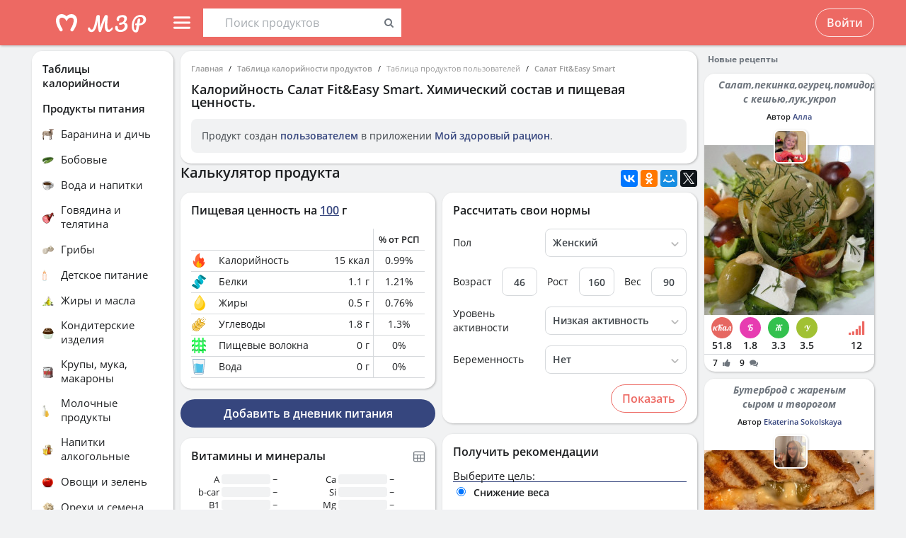

--- FILE ---
content_type: application/javascript
request_url: https://health-diet.ru/jsApp/v8.135.54/modules/FoodSearch/index.js?
body_size: 27645
content:
!function(e){if("object"==typeof module&&"object"==typeof module.exports){var o=e(require,exports);void 0!==o&&(module.exports=o)}else"function"==typeof define&&define.amd&&define("modules/FoodSearch/common/FoodSearchMenu",["require","exports","tslib","mobx","lodash"],e)}(function(e,o){"use strict";function t(e,o){var t=[];return e.forEach(function(e){(0,i.include)(e.regions,o)&&t.push(n.__assign(n.__assign({},e),{children:(0,i.compact)(e.children?(0,i.compact)(e.children).map(function(e){return(0,i.include)(e.regions,o)?n.__assign({},e):null}):null)}))}),t}Object.defineProperty(o,"__esModule",{value:!0});var n=e("tslib"),r=e("mobx"),i=e("lodash"),a=function(){function e(e,o,n){this.menu=[],this.menu=t(e,n),this.menu.length>0&&(this.currentMenu=this.menu[0].tab.id,this.menu[0].children&&this.menu[0].children.length>0&&(this.currentSubMenu=this.menu[0].children[0].tab.id)),this.storage=new d(o)}return Object.defineProperty(e.prototype,"isModeMainBase",{get:function(){return"mainBase"===this.currentMenu},enumerable:!1,configurable:!0}),Object.defineProperty(e.prototype,"isModeMy",{get:function(){return"my"===this.currentMenu},enumerable:!1,configurable:!0}),Object.defineProperty(e.prototype,"getMenu",{get:function(){return this.menu.map(function(e){return e.tab})},enumerable:!1,configurable:!0}),e.prototype.restore=function(){return n.__awaiter(this,void 0,void 0,function(){var e;return n.__generator(this,function(o){switch(o.label){case 0:return[4,this.storage.getLastMenu()];case 1:return e=o.sent(),e&&this.setMode(e),[2]}})})},Object.defineProperty(e.prototype,"getSubMenu",{get:function(){var e=this,o=[];return this.menu.forEach(function(t){t.tab.id==e.currentMenu&&t.children&&t.children.forEach(function(e){o.push(e.tab)})}),o},enumerable:!1,configurable:!0}),e.prototype.setMode=function(e){var o=this;this.getMenu.some(function(o){return o.id==e})&&(this.currentMenu=e,this.storage.saveCurrentMenu(this.currentMenu),this.storage.getLastSubMenuIdForCurrentMenu(this.currentMenu).then(function(e){e&&o.getSubMenu.some(function(o){return o.id==e})?o.currentSubMenu=e:o.currentSubMenu=o.getSubMenu.length>0?o.getSubMenu[0].id:null}))},e.prototype.setSubMode=function(e){this.getSubMenu.some(function(o){return o.id==e})&&(this.currentSubMenu=e,this.storage.saveLastSubMenuIdForCurrentMenu(this.currentMenu,this.currentSubMenu))},Object.defineProperty(e.prototype,"currentMenuItem",{get:function(){var e=this,o=null;return this.menu.forEach(function(t){t.tab.id==e.currentMenu&&(o=t)}),o},enumerable:!1,configurable:!0}),Object.defineProperty(e.prototype,"topMenuTemplate",{get:function(){return this.currentSubMenuItem&&this.currentSubMenuItem.topMenuTemplate?this.currentSubMenuItem.topMenuTemplate:this.currentMenuItem&&this.currentMenuItem.topMenuTemplate?this.currentMenuItem.topMenuTemplate:null},enumerable:!1,configurable:!0}),Object.defineProperty(e.prototype,"currentSubMenuItem",{get:function(){var e=this;if(!this.currentMenuItem||!this.currentMenuItem.children)return null;var o=null;return this.currentMenuItem.children.forEach(function(t){t.tab.id==e.currentSubMenu&&(o=t)}),o},enumerable:!1,configurable:!0}),e.prototype.component=function(){return this.currentSubMenuItem&&this.currentSubMenuItem.component?this.currentSubMenuItem.component:this.currentMenuItem&&this.currentMenuItem.component?this.currentMenuItem.component:null},n.__decorate([r.computed],e.prototype,"isModeMainBase",null),n.__decorate([r.computed],e.prototype,"isModeMy",null),n.__decorate([r.observable],e.prototype,"currentMenu",void 0),n.__decorate([r.observable],e.prototype,"currentSubMenu",void 0),n.__decorate([r.computed],e.prototype,"getMenu",null),n.__decorate([r.computed],e.prototype,"getSubMenu",null),n.__decorate([r.action.bound],e.prototype,"setMode",null),n.__decorate([r.action.bound],e.prototype,"setSubMode",null),n.__decorate([r.computed],e.prototype,"currentMenuItem",null),n.__decorate([r.computed],e.prototype,"topMenuTemplate",null),n.__decorate([r.computed],e.prototype,"currentSubMenuItem",null),e}();o.default=a;var d=function(){function e(e){this.key="FoodSearchMenu_"+e}return e.prototype.saveCurrentMenu=function(e){return n.__awaiter(this,void 0,void 0,function(){return n.__generator(this,function(o){switch(o.label){case 0:return[4,clientApp.getLocalForageInstance()("common").setItem(this.key+"Current",e)];case 1:return o.sent(),[2]}})})},e.prototype.saveLastSubMenuIdForCurrentMenu=function(e,o){return n.__awaiter(this,void 0,void 0,function(){return n.__generator(this,function(t){return[2,clientApp.getLocalForageInstance()("common").setItem(this.key+"Sub"+e,o)]})})},e.prototype.getLastSubMenuIdForCurrentMenu=function(e){return n.__awaiter(this,void 0,void 0,function(){return n.__generator(this,function(o){return[2,clientApp.getLocalForageInstance()("common").getItem(this.key+"Sub"+e).then(function(e){return e||null})]})})},e.prototype.getLastMenu=function(){return n.__awaiter(this,void 0,void 0,function(){return n.__generator(this,function(e){switch(e.label){case 0:return[4,clientApp.getLocalForageInstance()("common").getItem(this.key+"Current")];case 1:return[2,e.sent()]}})})},e}()}),function(e){if("object"==typeof module&&"object"==typeof module.exports){var o=e(require,exports);void 0!==o&&(module.exports=o)}else"function"==typeof define&&define.amd&&define("modules/FoodSearch/common/foodSearchMenuFactory",["require","exports","tslib","../../Core/ComponentLoader","react","./FoodSearchMenu","../../Utils/lib/platform","../../Core/i18n/I18"],e)}(function(e,o){"use strict";function t(){return(0,h.isMobile)(),!1}function n(){return l([{tab:{label:"Рецепты",id:"myRecipeFood_Recipe",svgIcon:"cookbook",iconColor:"#AB20E3"},component:function(o){return m.createElement(p.default,{withErrorBoundary:!0,key:"myRecipeFood_Recipe",requirejs:function(){return(s?Promise.resolve().then(function(){return e("../../FoodMyList/commonUI/FoodMyList")}):new Promise(function(o,t){e(["../../FoodMyList/commonUI/FoodMyList"],o,t)})).then(function(e){return e.FoodMyListRecipe})},getProps:function(){return u.__assign({},o)}})},topMenuTemplate:{type:"headerWithSearch",selectOnMount:t},regions:["ru","us"]},{tab:{label:"Продукты",id:"myRecipeFood_Food",svgIcon:"create-food",iconColor:"#0077DD"},component:function(o){return m.createElement(p.default,{withErrorBoundary:!0,key:"myRecipeFood_Food",requirejs:function(){return(s?Promise.resolve().then(function(){return e("../../FoodMyList/commonUI/FoodMyList")}):new Promise(function(o,t){e(["../../FoodMyList/commonUI/FoodMyList"],o,t)})).then(function(e){return e.FoodMyListFood})},getProps:function(){return u.__assign({},o)}})},regions:["ru","us"],topMenuTemplate:{type:"headerWithSearch",selectOnMount:t}},{regions:["ru"],tab:{label:"Сохранённые",id:"myRecipeFood_Saved",svgIcon:"heart",iconColor:"#E66761"},component:function(o){return m.createElement(p.default,{withErrorBoundary:!0,key:"myRecipeFood_Saved",requirejs:function(){return(s?Promise.resolve().then(function(){return e("../../FoodMyList/commonUI/FoodSavedRecipeList")}):new Promise(function(o,t){e(["../../FoodMyList/commonUI/FoodSavedRecipeList"],o,t)})).then(function(e){return e.default})},getProps:function(){return u.__assign({},o)}})},topMenuTemplate:{type:"headerWithSearch",selectOnMount:t}}],"myRecipeAndFoodFood")}function r(e){var o,t;return d("default",e&&(null===(t=null===(o=clientApp.config)||void 0===o?void 0:o.features)||void 0===t?void 0:t.useAI))}function i(){return d("default",!1)}function a(){return d("tableCalorie",!1)}function d(o,t){var n=[{tab:{label:(0,g.i18)("Вся база",function(e){return e.foodDiary.food.entireBase()}),id:"mainBase",svgIcon:"tree",iconColor:"#0077DD"},regions:["ru","us"],children:[{regions:["ru","us"],tab:{label:(0,g.i18)("Основная",function(e){return e.foodDiary.food.mainBase()}),id:"main",title:(0,g.i18)("Поиск по основной базе продуктов и рецептов",function(e){return e.foodDiary.food.mainBaseTitle()})},topMenuTemplate:{type:"headerWithSearch",showBarcode:!0},component:function(o){return m.createElement(p.default,{withErrorBoundary:!0,key:"FoodMainBaseList",requirejs:function(){return s?Promise.resolve().then(function(){return e("../mainBase/FoodMainBaseList")}):new Promise(function(o,t){e(["../mainBase/FoodMainBaseList"],o,t)})},getProps:function(){return u.__assign({},o)}})}},{regions:["ru"],tab:{label:(0,g.i18)("Расширенная",function(e){return e.foodDiary.food.extendedBase()}),id:"extraV2",title:""},topMenuTemplate:{type:"headerWithSearch",showBarcode:!0},component:function(o){return m.createElement(p.default,{withErrorBoundary:!0,key:"extra",requirejs:function(){return s?Promise.resolve().then(function(){return e("../searchV2/FoodSearchV2Tree")}):new Promise(function(o,t){e(["../searchV2/FoodSearchV2Tree"],o,t)})},getProps:function(){return u.__assign({},o)}})}},c()?{regions:["ru"],tab:{label:(0,g.i18)("V1",function(e){return e.foodDiary.food.extendedBase()}),id:"extra"},topMenuTemplate:{type:"headerWithSearch",showBarcode:!0},component:function(o){return m.createElement(p.default,{withErrorBoundary:!0,key:"FoodExtraBaseList",requirejs:function(){return s?Promise.resolve().then(function(){return e("../../FoodExtraBaseList/commonUI/FoodExtraBaseList")}):new Promise(function(o,t){e(["../../FoodExtraBaseList/commonUI/FoodExtraBaseList"],o,t)})},getProps:function(){return u.__assign({},o)}})}}:null,{regions:["ru"],tab:{label:"Рецепты",id:"recipe",title:"Поиск по опубликованным рецептам пользователей."},topMenuTemplate:{type:"headerWithSearch"},component:function(o){return m.createElement(p.default,{withErrorBoundary:!0,key:"FoodRecipeList",requirejs:function(){return s?Promise.resolve().then(function(){return e("../../FoodRecipeList/commonUI/FoodRecipeList")}):new Promise(function(o,t){e(["../../FoodRecipeList/commonUI/FoodRecipeList"],o,t)})},getProps:function(){return u.__assign({},o)}})}},{regions:["ru","us"],tab:{id:"filter",iconColor:"white",label:(0,g.i18)("Подбор",function(e){return e.foodDiary.food.searchSelection.tab()})},topMenuTemplate:{type:"header",header:(0,g.i18)("Фильтр",function(e){return e.foodDiary.food.searchSelection.tabHeader()})},component:function(o){return m.createElement(p.default,{withErrorBoundary:!0,key:"filter",requirejs:function(){return s?Promise.resolve().then(function(){return e("../../FoodFilter/commonUI/FoodFilter")}):new Promise(function(o,t){e(["../../FoodFilter/commonUI/FoodFilter"],o,t)})},getProps:function(){return u.__assign({},o)}})}}]},{tab:{label:(0,g.i18)("Моё",function(e){return e.foodDiary.food.myTab()}),id:"my",svgIcon:"star",iconColor:"#E66761"},regions:["ru","us"],children:u.__spreadArray(u.__spreadArray(u.__spreadArray([],u.__read("default"==o?[{regions:["ru","us"],tab:{label:(0,g.i18)("Недавние",function(e){return e.foodDiary.food.recentTab()}),id:"my_recent",title:""},topMenuTemplate:{type:"header",header:(0,g.i18)("Часто используемые продукты",function(e){return e.foodDiary.food.recentTabHeader()})}}]:[]),!1),[{regions:["ru","us"],tab:{label:(0,g.i18)("Избранное",function(e){return e.foodDiary.food.favoriteTab()}),id:"my_favorite",title:""},component:function(o){return m.createElement(p.default,{withErrorBoundary:!0,key:"FoodFavoriteList",requirejs:function(){return s?Promise.resolve().then(function(){return e("../../FoodFavoriteList/commonUI/FoodFavoriteList")}):new Promise(function(o,t){e(["../../FoodFavoriteList/commonUI/FoodFavoriteList"],o,t)})},getProps:function(){return u.__assign({},o)}})},topMenuTemplate:{type:"headerWithSearch"}},{regions:["ru","us"],tab:{label:(0,g.i18)("Мои",function(e){return e.foodDiary.food.myTab()}),id:"my_base",title:""},component:function(o){return m.createElement(p.default,{withErrorBoundary:!0,key:"FoodMyList",requirejs:function(){return s?Promise.resolve().then(function(){return e("../../FoodMyList/commonUI/FoodMyList")}):new Promise(function(o,t){e(["../../FoodMyList/commonUI/FoodMyList"],o,t)})},getProps:function(){return u.__assign({},o)}})},topMenuTemplate:{type:"headerWithSearch"}}],!1),u.__read("default"==o?[{regions:["ru","us"],tab:{label:(0,g.i18)("Копировать",function(e){return e.foodDiary.food.copyTab()}),id:"my_copy",title:""},topMenuTemplate:{type:"header",header:(0,g.i18)("Скопировать за предыдущий день",function(e){return e.foodDiary.food.copyTabHeader()})}}]:[]),!1)},{tab:{label:(0,g.i18)("Супер еда",function(e){return e.foodDiary.food.superFoodTab()}),id:"foodLider",svgIcon:"trophy",iconColor:"#E67E22"},regions:["ru","us"],component:function(o){return m.createElement(p.default,{withErrorBoundary:!0,key:"isModeFoodLider",requirejs:function(){return s?Promise.resolve().then(function(){return e("../../FoodSearch/superFood/commonUI/FoodLider")}):new Promise(function(o,t){e(["../../FoodSearch/superFood/commonUI/FoodLider"],o,t)})},getProps:function(){return o}})}}];return t&&n.push({tab:{label:"ИИ",id:"ai",iconColor:"#E67E22"},regions:["ru","us"],component:function(o){return m.createElement(p.default,{withErrorBoundary:!0,key:"ai",requirejs:function(){return s?Promise.resolve().then(function(){return e("../../AI/routeAnswer/./FillAIView")}):new Promise(function(o,t){e(["../../AI/routeAnswer/./FillAIView"],o,t)})},getProps:function(){return o}})}}),l(n,o)}function l(e,o){return new f.default(e,o,clientApp.persistentSettings.foodDiary.searchRegion)}function c(){var e=clientApp.persistentSettings.foodDiary.showExtraBaseV1;return!0===e||!1===e?e:clientApp.config.features.showExtraBaseV1}var s="object"==typeof module&&"object"==typeof module.exports;Object.defineProperty(o,"__esModule",{value:!0}),o.showExtraBaseV1=o.tableCalorieMenuFactory=o.mealPlannerMenuFactory=o.foodDiaryMenuFactory=o.myRecipeAndFoodFoodSearchMenuFactory=void 0;var u=e("tslib"),p=e("../../Core/ComponentLoader"),m=e("react"),f=e("./FoodSearchMenu"),h=e("../../Utils/lib/platform"),g=e("../../Core/i18n/I18");o.myRecipeAndFoodFoodSearchMenuFactory=n,o.foodDiaryMenuFactory=r,o.mealPlannerMenuFactory=i,o.tableCalorieMenuFactory=a,o.showExtraBaseV1=c}),function(e){if("object"==typeof module&&"object"==typeof module.exports){var o=e(require,exports);void 0!==o&&(module.exports=o)}else"function"==typeof define&&define.amd&&define("modules/FoodSearch/common/ControllerFoodSearch",["require","exports","tslib","lodash","mobx","../../Core/Observable","../../Food/Entry","./FoodSearchMenu","./foodSearchMenuFactory","../../Core/i18n/I18","../../Core/EventDispatcher"],e)}(function(e,o){"use strict";function t(e){return new RegExp("(^|\\s|,)("+e+")($|\\s|,)","gi")}var n="object"==typeof module&&"object"==typeof module.exports;Object.defineProperty(o,"__esModule",{value:!0}),o.cEventOnAddFood=void 0;var r=e("tslib"),i=e("lodash"),a=e("mobx"),d=e("../../Core/Observable"),l=e("../../Food/Entry"),c=e("./FoodSearchMenu"),s=e("./foodSearchMenuFactory"),u=e("../../Core/i18n/I18"),p=e("../../Core/EventDispatcher");o.cEventOnAddFood="ControllerFoodSearch.onAddFood";var m=function(d){function m(){var e=d.call(this)||this;return e.events=new p.default,e.menu=new c.default([],"","ru"),e.listenerControllerUid="",e.isInitSearch=!1,e.searchString="",e.windowFor="foodDiary",e.predictWeight={},e.debounceSuperSearch=i.throttle(e.superSearch,500,{leading:!1,trailing:!0}),e.speechRecognitionListen=function(o){e.superSearch(o,"voice")},e.setSearchQuery=e.setSearchQuery.bind(e),e.superSearch=e.superSearch.bind(e),e.clearSearch=e.clearSearch.bind(e),e.triggerEventSetSearchQuery=e.triggerEventSetSearchQuery.bind(e),e.barcodeScan=e.barcodeScan.bind(e),e.init=e.init.bind(e),e}return r.__extends(m,d),m.getInstance=function(){return null===m._instance&&(m._instance=new m),m._instance},m.factory=function(e,o){return m._instances[e]||(m._instances[e]=new m,m._instances[e].init(o)),m._instances[e]},m.prototype.init=function(e){return this.setListenerControllerUid(e.controllerUid),this.setWindowFor(e.windowFor),this.setMenuTemplate(e.menuTemplate||"default"),this.setTemplate(e.template),e.onAddFoodListener?this.setOnAddFoodListener(e.onAddFoodListener):this.setOnAddFoodListener(null),this},m.prototype.setTemplate=function(e){this.template=e},m.prototype.setMenuTemplate=function(e){"default"==e?"mealPlanner"==this.windowFor?this.menu=(0,s.mealPlannerMenuFactory)():"foodDiary"==this.windowFor||"createRecipe"==this.windowFor?this.menu=(0,s.foodDiaryMenuFactory)(!0):this.menu=(0,s.foodDiaryMenuFactory)(!1):this.menu="myRecipeAndFood"==e?(0,s.myRecipeAndFoodFoodSearchMenuFactory)():(0,s.tableCalorieMenuFactory)(),this.menu.restore()},m.prototype.setWindowFor=function(e){return this.windowFor==e?this:(this.windowFor=e,"createFood"==this.windowFor||"createRecipe"==this.windowFor?this.setMenuTemplate("createUserFood"):this.windowFor,this)},m.prototype.setMode=function(e){this.menu.setMode(e)},m.prototype.isAuth=function(){return clientApp.isAuth},m.prototype.setOnAddFoodListener=function(e){return this.onAddFoodListener=e,this},m.prototype.onAddFood=function(t){var r,i=this;if(2==(null===(r=t.data.isFavorite)||void 0===r?void 0:r.type))return void clientApp.openModel()({title:(0,u.i18)("Скопировать дневник",function(e){return e.foodDiary.food.controllerFoodSearch.onAddFoodCopy()}),loader:{requirejs:function(){return(n?Promise.resolve().then(function(){return e("../../AddFoodDiary/commonUI/AddFoodDiaryUI")}):new Promise(function(o,t){e(["../../AddFoodDiary/commonUI/AddFoodDiaryUI"],o,t)})).then(function(e){return{default:e.AddFoodDiaryUI}})},getProps:function(){return{key:""+t.data.isFavorite.type+t.data.idSource+t.data.idFood,data:t.data.isFavorite.favoriteData&&t.data.isFavorite.favoriteData.menu?t.data.isFavorite.favoriteData.menu:null,listenerControllerUid:i.listenerControllerUid,features:"fd:copyDiary",windowFor:"mealPlanner"===i.windowFor?"mealPlanner":"foodDiary",favoriteItem:{type:t.data.isFavorite.type,entitySourceId:t.data.isFavorite.idSource,entityId:t.data.isFavorite.id,name:t.data.label,group:t.data.isFavorite.favoriteGroup,data:t.data.isFavorite.favoriteData}}}}});this.getDataOnAddFood(t).then(function(e){i.onAddFoodListener&&i.onAddFoodListener(e),i.trigger(o.cEventOnAddFood,e)})},m.prototype.getDataOnAddFood=function(e){var o=this;return new Promise(function(t){var n;if(e.data.isFood&&e.data.isFood.foodSource)n=e.data.isFood.foodSource.createClone();else{var r=Number(e.getAttr("idFood")),i=Number(e.getAttr("idSource"));n=new l.FoodSource(r,i)}if(n.idSource===l.Constant.SOURCE_OF_BASE.BARCODE){n.embeded=e.getAttr("props");var a=new l.Food;a.setSource(n).init();var d={idFood:n.id,idSource:n.idSource,name:a.name(),group:a.getGroupName(),eventName:"AddFood",source:a.source,food:a,predictWeight:o.predictWeight||{},props:e.getAttr("props")};o.predictWeight={},t(d)}else clientApp.getFoodBySources(n,{useOldVersion:!0}).then(function(r){var i=r.getFood(n,!0),a={idFood:n.id,idSource:n.idSource,name:i.name(),group:i.getGroupName(),eventName:"AddFood",source:i.source,food:i,predictWeight:o.predictWeight||{},props:e.getAttr("props")};o.predictWeight={},t(a)})})},m.prototype.setSearchQuery=function(e){"main"===this.menu.currentSubMenu?e.search(t("очистить"))>=0?this.clearSearch():e.search(t("искать"))>=0?(e=e.replace(t("искать"),""),this.debounceSuperSearch(e,"maybeVoiceFromKeyBord")):""===this.searchString&&e.length>5||this.detectIsVoiceCommend(e)?(this.debounceSuperSearch(e,"maybeVoiceFromKeyBord"),this.searchString=e):this.triggerEventSetSearchQuery(e):this.triggerEventSetSearchQuery(e)},m.prototype.clearSearch=function(){this.searchString="",this.events.trigger({type:"clearSearch",payload:null})},m.prototype.barcodeScan=function(){var e=this;clientApp.barcodeScan()().then(function(o){o.text&&1!=o.cancelled&&(e.menu.isModeMainBase||(e.setMode("mainBase"),e.menu.setSubMode("extra")),clientApp.triggerEvent()("ControllerFoodSearch.BarcodeScan",{barcode:o.text}))})},m.prototype.setListenerControllerUid=function(e){return this.listenerControllerUid=e,this},m.prototype.listenOnAddFood=function(e){return this.off(o.cEventOnAddFood,e),this.on(o.cEventOnAddFood,e),this},m.prototype.listenOffAddFood=function(e){return this.off(o.cEventOnAddFood,e),this},m.prototype.triggerEventSetSearchQuery=function(e){this.searchString=e,this.events.trigger({type:"setSearchQuery",payload:{searchQuery:this.searchString}})},m.prototype.superSearch=function(o,t){var r=this;(n?Promise.resolve().then(function(){return e("./utilsSuperSearch")}):new Promise(function(o,t){e(["./utilsSuperSearch"],o,t)})).then(function(e){e.superSearch(o,t,r)})},m.prototype.detectIsVoiceCommend=function(e){if(e.search(t("добавить"))>=0)return!0;if(e.search(t("на завтрак"))>=0)return!0;if(e.search(t("на утренний перекус"))>=0)return!0;if(e.search(t("на обед"))>=0)return!0;if(e.search(t("на дневной перекус"))>=0)return!0;if(e.search(t("на ужин"))>=0)return!0;if(e.search(t("на вечерний перекус"))>=0)return!0;var o=new RegExp(/([0-9]+(?:\.|,)?[0-9]?)\s?(грамм|г|штук|штуки|штука|пачка|пачки|пачек|g|gram|кг)/gi);return e.search(o)>0||void 0},m._instance=null,m._instances={},m.cEVENT_ON_UPDATE="ControllerFoodSearch.cEVENT_ON_INIT",r.__decorate([a.observable],m.prototype,"menu",void 0),r.__decorate([a.observable],m.prototype,"isInitSearch",void 0),r.__decorate([a.observable],m.prototype,"searchString",void 0),r.__decorate([a.observable],m.prototype,"windowFor",void 0),r.__decorate([a.action.bound],m.prototype,"setMenuTemplate",null),r.__decorate([a.action.bound],m.prototype,"setMode",null),m}(d.AObservable);o.default=m}),function(e){if("object"==typeof module&&"object"==typeof module.exports){var o=e(require,exports);void 0!==o&&(module.exports=o)}else"function"==typeof define&&define.amd&&define("modules/Food/entity/FoodType",["require","exports"],e)}(function(e,o){"use strict";Object.defineProperty(o,"__esModule",{value:!0});var t=function(){function e(e){this.foodType=0,this.foodType=e}return Object.defineProperty(e.prototype,"type",{get:function(){return this.foodType},enumerable:!1,configurable:!0}),Object.defineProperty(e.prototype,"isRecipe",{get:function(){return this.foodType==e.RECIPE},enumerable:!1,configurable:!0}),Object.defineProperty(e.prototype,"isFood",{get:function(){return this.foodType==e.FOOD},enumerable:!1,configurable:!0}),e.recipe=function(){return new e(e.RECIPE)},e.food=function(){return new e(e.FOOD)},e.prototype.name=function(){return this.isFood?"продукт":"рецепт"},e.FOOD=0,e.RECIPE=1,e}();o.default=t}),function(e){if("object"==typeof module&&"object"==typeof module.exports){var o=e(require,exports);void 0!==o&&(module.exports=o)}else"function"==typeof define&&define.amd&&define("modules/FoodSearch/common/ControllerFoodAdd",["require","exports","tslib","lodash","../../Core/Observable","../../Food/Entry","../../FoodDiary/index","../../Utils/lib/Utils","../../Account/lib/index","./ControllerFoodSearch","../../DiaryFavorite/common/getDiaryFavoriteInstance","../../Utils/lib/platform","../../Food/entity/FoodType","../../Core/i18n/I18"],e)}(function(e,o){"use strict";function t(e){var o=!1,t=e.getGroupName();return"Свинина"!=t&&"Говядина и телятина"!=t&&"Птица"!=t&&"Баранина и дичь"!=t&&"Овощи"!=t&&"Рыба и морепродукты"!=t&&"Яйца и продукты из яиц"!=t||(o=e.getWeightLoss()>0),o}function n(e,o){return o>0&&e>0?d.round(e/((100-o)/100),0):0}function r(e){return!!e.match(/по \d-\d{1,3}/i)}var i="object"==typeof module&&"object"==typeof module.exports;Object.defineProperty(o,"__esModule",{value:!0}),o.showAlertAboutCommonFoodRecipe=o.caclWeightCooked=o.needShowFoodCountCooked=void 0;var a=e("tslib"),d=e("lodash"),l=e("../../Core/Observable"),c=e("../../Food/Entry"),s=e("../../FoodDiary/index"),u=e("../../Utils/lib/Utils"),p=e("../../Account/lib/index"),m=e("./ControllerFoodSearch"),f=e("../../DiaryFavorite/common/getDiaryFavoriteInstance"),h=e("../../Utils/lib/platform"),g=e("../../Food/entity/FoodType"),y=e("../../Core/i18n/I18"),v=function(o){function l(){var e=o.call(this)||this;e.uid=u.createUID(),e.foodSource=new c.FoodSource,e.food=new c.Food,e.foodIntake=s.foodIntakeUtils.byId(1),e.canFastAddFood=!(0,h.isMobile)(),e.windowFor="foodDiary",e.listenerControllerUid="",e.foodCount=100,e.amount=0,e.foodCountCooked=0,e.foodUnit="г",e.time="00:01",e.color="",e.baseUnit=1,e.showCalc=!1,e.fastAddFood=void 0,e.editItem=null,e.isFoodCountChange=!1,e.isTimeChange=!1,e.isColorChange=!1,e.isAmountChange=!1,e.isChangeCookingCondition=!1,e.units=[],e.triggerEvent=e.triggerEvent.bind(e),e.changeFoodIntake=e.changeFoodIntake.bind(e);var t=new Date;return e.time=(t.getHours()<10?"0"+t.getHours():t.getHours())+":"+(t.getMinutes()<10?"0"+t.getMinutes():t.getMinutes()),e.canFastAddFood=!(0,h.isMobile)(),e}return a.__extends(l,o),l.getInstance=function(){return null===l._instance&&(l._instance=new l),l._instance},l.prototype.getButtonAddLabel=function(){var e=(0,y.i18)("Добавить в дневник питания",function(e){return e.foodDiary.food.controllerFoodAdd.getButtonAddLabel.foodDiary()});return"foodDiary"===this.windowFor?e:"createRecipe"===this.windowFor?this.editItem?(0,y.i18)("Обновить строку",function(e){return e.foodDiary.food.controllerFoodAdd.getButtonAddLabel.editItem()}):(0,y.i18)("Добавить в рецепт",function(e){return e.foodDiary.food.controllerFoodAdd.getButtonAddLabel.createRecipe()}):e},l.prototype.getWhereLabel=function(){return"createRecipe"===this.windowFor?(0,y.i18)("рецепт",function(e){return e.foodDiary.food.controllerFoodAdd.getWhereLabel.createRecipe()}):(0,y.i18)("дневник",function(e){return e.foodDiary.food.controllerFoodAdd.getWhereLabel.diary()})},l.prototype.getSubHeaderLabel=function(){return"createRecipe"===this.windowFor?(0,y.i18)("Добавление в рецепт",function(e){return e.foodDiary.food.controllerFoodAdd.getSubHeaderLabel.createRecipe()}):(0,y.i18)("Добавление в дневник питания",function(e){return e.foodDiary.food.controllerFoodAdd.getSubHeaderLabel.foodDiary()})},l.prototype.showColor=function(){return"foodDiary"==this.windowFor&&clientApp.persistentSettings.foodDiary.showColor||"foodDiaryEditRow"==this.windowFor},l.prototype.showTime=function(){return"foodDiary"==this.windowFor&&clientApp.persistentSettings.foodDiary.showTime||"foodDiaryEditRow"==this.windowFor},l.prototype.showAmount=function(){return("foodDiary"==this.windowFor||"createRecipe"==this.windowFor)&&clientApp.persistentSettings.foodDiary.showAmount||"mealPlanner"==this.windowFor||"foodDiaryEditRow"==this.windowFor||0!==this.amount},l.prototype.getState=function(){var o=this,n=this,a=!1;"foodDiary"!==this.windowFor&&"createRecipe"!==this.windowFor||(a=t(n.food));var l=n.food.getRatings(p.ControllerDiaryAccount.getInstance().user.getNutrientsList()),s=!1;try{0==this.food.source.isEmbeded()&&1!=this.food.source.isCommon()&&clientApp.isAuth&&(0,h.isCordova)()&&clientApp.hasBarcodeScan()&&(s=!0)}catch(e){console.error(e)}var u={windowFor:n.windowFor,food:n.food,name:n.food.getName(),nameWithoutCC:n.food.name(),cookingConditionName:n.food.getCookingConditionName()?"("+n.food.getCookingConditionName().toLocaleLowerCase()+")":"",group:n.food.getGroupName(!0,!1,!0),foodId:n.food.source.id,foodIdSource:n.food.source.idSource,cookingConditions:n.food.getCookingConditions(!0).map(function(e){return d.assign({value:e.id},e)}),cookingConditionId:n.food.getCookingConditionId(),weightLabel:n.food.getCookingConditionId()?(0,y.i18)("Масса сырого",function(e){return e.foodDiary.food.controllerFoodAdd.getState.weightLabel()}):(0,y.i18)("Количество",function(e){return e.foodDiary.food.controllerFoodAdd.getState.weightLabelQuantity()}),foodCount:n.foodCount,foodCountCooked:n.foodCountCooked,foodUnit:n.foodUnit,foodUnits:n.units,canAddBarcode:s,nutrients:[],triggerEvent:n.triggerEvent,foodIntakeId:n.foodIntake.id,showFoodIntakes:"foodDiary"===n.windowFor,buttonAddLabel:n.getButtonAddLabel(),compositionName:n.food.getCompositionName(),recipeDescription:n.food.getRecipeDescription(),recipeCompositions:n.food.getRecipeCompositions(),isFavorite:clientApp.inDiaryFavorite({type:1,entitySourceId:n.foodSource.idSource,entityId:n.foodSource.id}),canAddToFavorite:!this.foodSource.isEmbeded()&&!!this.foodSource.id,canEdit:"foodDiary"===n.windowFor&&n.food.isUser()&&!this.foodSource.isEmbeded(),canRemove:"foodDiary"===n.windowFor&&n.food.isUser()&&!this.foodSource.isEmbeded(),subHeaderLabel:n.getSubHeaderLabel(),isRecipe:n.food.isRecipe(),copyIngredients:"createRecipe"===n.windowFor&&!0===n.food.isRecipe()&&n.food.source.isUser(),fastAddFood:n.fastAddFood,showCalc:n.showCalc,showFoodCountCooked:a,ratingPerNutrients:l.perNutrients,ratingPerCalorie:l.perCalorie,time:n.time,showColor:n.showColor(),showTime:n.showTime(),showAmount:n.showAmount(),amount:n.amount,color:n.color,foodMenu:[],showAlertAboutCommonFoodRecipe:n.food.source.isCommon()&&r(n.food.name())},m=(0,y.i18)("г",function(e){return e.foodDiary.units.г()});u.nutrients.push({name:(0,y.i18)("Калорийность",function(e){return e.foodDiary.food.controllerFoodAdd.getState[11].name()}),short:(0,y.i18)("Калории",function(e){return e.foodDiary.food.controllerFoodAdd.getState[11].short()}),color:"rgba(0, 119, 221, 0.54)",unit:(0,y.i18)("ккал",function(e){return e.foodDiary.units.ккал()}),value:n.food.getNutrient(11,c.Food.getBaseValue(n.foodCount,n.baseUnit),1)}),u.nutrients.push({name:(0,y.i18)("Белки",function(e){return e.foodDiary.food.controllerFoodAdd.getState[13].name()}),short:(0,y.i18)("Белки",function(e){return e.foodDiary.food.controllerFoodAdd.getState[13].short()}),unit:m,color:"rgba(94, 192, 135, 0.88)",value:n.food.getNutrient(13,c.Food.getBaseValue(n.foodCount,n.baseUnit),1)}),u.nutrients.push({name:(0,y.i18)("Жиры",function(e){return e.foodDiary.food.controllerFoodAdd.getState[14].name()}),short:(0,y.i18)("Жиры",function(e){return e.foodDiary.food.controllerFoodAdd.getState[14].short()}),unit:m,color:"rgba(240, 131, 34, 0.89)",value:n.food.getNutrient(14,c.Food.getBaseValue(n.foodCount,n.baseUnit),1)}),u.nutrients.push({name:(0,y.i18)("Углеводы",function(e){return e.foodDiary.food.controllerFoodAdd.getState[15].name()}),short:(0,y.i18)("Углев.",function(e){return e.foodDiary.food.controllerFoodAdd.getState[15].short()}),unit:m,color:"rgba(231, 76, 60, 0.79)",value:n.food.getNutrient(15,c.Food.getBaseValue(n.foodCount,n.baseUnit),1)});var f=[];return u.canAddToFavorite&&(u.isFavorite?f.push({label:(0,y.i18)("Удалить \nиз избранного",function(e){return e.foodDiary.food.controllerFoodAdd.getState.favorite.remove()}),onClick:u.triggerEvent.bind(null,"onAddFoodToFavorite"),svgIcon:"starIn",svgIconBundle:"bundleColorIcon",id:"starIn"}):f.push({label:(0,y.i18)("В избранное",function(e){return e.foodDiary.food.controllerFoodAdd.getState.favorite.add()}),onClick:u.triggerEvent.bind(null,"onAddFoodToFavorite"),svgIcon:"star",id:"star",svgIconColor:"var(--color--primary-midtone)"})),u.canEdit&&f.push({label:u.isRecipe?(0,y.i18)("Изменить \nрецепт",function(e){return e.foodDiary.food.controllerFoodAdd.getState.edit.recipe()}):(0,y.i18)("Изменить \nпродукт",function(e){return e.foodDiary.food.controllerFoodAdd.getState.edit.food()}),onClick:u.triggerEvent.bind(null,"onEditFood"),svgIcon:"edit",id:"edit",svgIconBundle:"bundleColorIcon"}),"foodDiary"===n.windowFor&&n.food.isRecipe()&&n.food.source.id&&f.push({label:(0,y.i18)("Сделать копию",function(e){return e.foodDiary.food.controllerFoodAdd.getState.copy()}),onClick:function(){clientApp.navigator().push({pathname:"/diary/recipeEdit/new",state:{controllerUid:o.listenerControllerUid,copyId:o.food.source.id,copySource:o.food.source.idSource}})},id:"copy",svgIcon:"copy",svgIconBundle:"bundleColorIcon"}),u.canRemove&&f.push({label:u.isRecipe?(0,y.i18)("Удалить \nрецепт",function(e){return e.foodDiary.food.controllerFoodAdd.getState.remove.recipe()}):(0,y.i18)("Удалить \nпродукт",function(e){return e.foodDiary.food.controllerFoodAdd.getState.remove.food()}),onClick:function(){u.triggerEvent("onDeleteFood",o.food.source.id)},svgIcon:"remove",svgIconBundle:"bundleColorIcon",id:"remove"}),u.canAddBarcode&&f.push({label:(0,y.i18)("Указать \nштрихкод",function(e){return e.foodDiary.food.controllerFoodAdd.getState.barcode()}),onClick:u.triggerEvent.bind(null,"onAddBarCode"),id:"barcode",svgIcon:"barcode",svgIconColor:"#9B59B6"}),this.foodSource.id&&f.push({label:(0,y.i18T)({en:"More...",ru:"Еще..."}),onClick:function(){(i?Promise.resolve().then(function(){return e("./foodMoreActions")}):new Promise(function(o,t){e(["./foodMoreActions"],o,t)})).then(function(e){e.foodMoreActions(o.food)})},id:"more"}),u.foodMenu=f,{ControllerFoodAdd:u}},l.prototype.setWindowFor=function(e){return this.windowFor=e,this},l.prototype.setOnAddFood=function(e){return this._onAddFoodCallback=e,this},l.prototype.setFood=function(e){this.food=e.createClone(),this.foodSource=this.food.source,this.foodUnit=this.food.baseUnit.unit,this.foodCount=this.food.baseUnit.unitValue,this.fillUnits(),this.update()},l.prototype.setFoodSource=function(e,o,t,n){var r=this;return this.fastAddFood=void 0,this.isFoodCountChange=!1,this.color="",this.amount=0,this.isColorChange=!1,this.isTimeChange=!1,this.isAmountChange=!1,this.isChangeCookingCondition=!1,this.food=new c.Food,this.editItem=null,n&&n.editItem?(this.foodSource=n.editItem.food.source,this.editItem=n.editItem,this.food=n.editItem.food.createClone(),this.foodUnit=this.editItem.unitName,this.foodCount=this.editItem.value,this.baseUnit=this.editItem.unitBase,this.time=this.editItem.time,this.color=this.editItem.color||"",this.amount=this.editItem.amount||0,this.fillUnits(),this.update(),t&&t(),this):(o==c.Constant.SOURCE_OF_BASE.BARCODE?this.foodSource=n.source:this.foodSource=new c.FoodSource(e,o),clientApp.getFoodBySources(this.foodSource,{useOldVersion:!0}).then(function(e){if(!e.getFood(r.foodSource))return console.error("ControllerFoodAdd: food not found",r.foodSource),void r.update();r.food=e.getFood(r.foodSource),r.foodUnit=r.food.baseUnit.unit,r.foodCount=r.food.baseUnit.unitValue,r.baseUnit=1,r.foodCountCooked=0,r.fillUnits(),n&&n.predictWeight&&n.predictWeight.value&&(r.foodCount=n.predictWeight.value),r.update(),t&&t()}),this)},l.prototype.setListenerControllerUid=function(e){return this.listenerControllerUid=e,this},l.prototype.update=function(){return this.trigger(l.cEVENT_ON_UPDATE,this.getState()),this},l.prototype.onUpdate=function(e){return this.on(l.cEVENT_ON_UPDATE,e),this},l.prototype.offUpdate=function(e){return this.off(l.cEVENT_ON_UPDATE,e),this},l.prototype.getValue=function(){return{base:this.baseUnit,name:this.foodUnit,value:this.foodCount}},l.prototype.triggerEvent=function(o,t,n){var r=this,a=this,l=a.food.createClone();if("onAddFood"===o){a.fastAddFood=void 0;var c=a.getValue(),s={controllerUid:a.listenerControllerUid,eventName:"onAddFood",food:l,value:c,time:a.showTime()?a.time:"",color:a.showColor()?a.color:"",foodIntakeId:"mealPlanner"===a.windowFor?0:a.foodIntake.id,whatChange:{isChangeCookingCondition:this.isChangeCookingCondition,isColorChange:this.isColorChange,isAmountChange:this.isAmountChange,isFoodCountChange:this.isFoodCountChange,isTimeChange:this.isTimeChange},editItem:this.editItem,windowFor:this.windowFor,amount:this.amount||void 0};clientApp.globalOnAddFood()(s);var p="boolean"==typeof t?t:void 0;a._onAddFoodCallback&&a._onAddFoodCallback({doNotClose:p,event:s}),!1===p&&m.default.getInstance().clearSearch()}else if("onKeyDownFoodIntake"===o&&"Enter"===n.key)a.fastAddFood="focusSearchString",a.triggerEvent("onAddFood");else if("onSetTime"===o)a.time=t.target.value,this.isTimeChange=!0,a.update();else if("onSetAmount"===o)this.isAmountChange=!0,this.amount=t;else if("onSetColor"===o)this.isColorChange=!0,a.color=t.value,a.update();else if("onAddBarCode"===o)try{clientApp.barcodeScan()().then(function(e){e.text&&1!=e.cancelled&&clientApp.queryToRestApi({endPoint:"api3",route:"Food/AddBarcode",payload:{foodSource:r.food.source.toObject(),barcode:e.text}}).then(function(){clientApp.notify()({message:(0,y.i18)("Штрихкод сохранен",function(e){return e.foodDiary.food.controllerFoodAdd.onAddBarCode()}),pos:"bottom-center",timeout:3e3})})})}catch(e){console.error(e)}else if("onChangeFoodCountCooked"===o)a.caclWeightCooked(t),a.update();else if("onChangeFoodCount"===o){if(a.foodCountCooked=0,a.foodCount=u.toNumber(t),a.fastAddFood=void 0,this.canFastAddFood){var h=d.get(n,"reason");"Enter"===h&&(a.fastAddFood="focusSearchString",a.triggerEvent("onAddFood"))}this.isFoodCountChange=!0,a.update(),clientApp.triggerEvent()("onChangeFoodUnitOrCount",{foodCount:this.foodCount,foodUnit:this.foodUnit})}else if("onChangeFoodIntake"===o)a.changeFoodIntake(t);else if("onToggleCalc"===o)a.showCalc=!a.showCalc,a.update();else{if("onFastAddFood"===o)return a.fastAddFood="focusSearchString",void a.triggerEvent("onAddFood");"onChangeCookingCondition"===o?(a.food.setCookingCondition(t.id).init(),a.caclWeightCooked(a.foodCountCooked),this.isChangeCookingCondition=!0,a.update()):"onDeleteFood"===o?(a.fastAddFood=void 0,(i?Promise.resolve().then(function(){return e("../../Food/action/deleteUserFoodAction")}):new Promise(function(o,t){e(["../../Food/action/deleteUserFoodAction"],o,t)})).then(function(e){(0,e.deleteUserFoodAction)(a.food.source,{name:a.food.getName(),foodType:new g.default(a.food.getTypeOfFood())},!0).catch(function(){})})):"onFoodInfo"===o?clientApp.showFoodInfo({food:l,foodCount:this.foodCount,unit:this.foodUnit}):"onCopyIngredients"===o||("onChangeUnit"===o?(t.value==a.food.baseUnit.unit?(a.foodUnit=t.value,100==a.foodCount&&(a.foodCount=a.food.baseUnit.unitValue),a.baseUnit=1):(a.foodUnit=t.value,100==a.foodCount&&(a.foodCount=1),a.baseUnit=t.ct),this.isFoodCountChange=!0,a.update(),clientApp.triggerEvent()("onChangeFoodUnitOrCount",{foodCount:this.foodCount,foodUnit:this.foodUnit})):"onEditFood"===o?(i?Promise.resolve().then(function(){return e("../../FoodDiary/common/openFoodEditWidow")}):new Promise(function(o,t){e(["../../FoodDiary/common/openFoodEditWidow"],o,t)})).then(function(e){(0,e.openFoodEditWidow)(l,a.listenerControllerUid)}):"onAddFoodToFavorite"===o&&(clientApp.isAuth?(0,f.default)().then(function(e){e.toggleFavorite({type:1,entitySourceId:a.foodSource.idSource,entityId:a.foodSource.id,name:a.food.name(!0),group:a.food.getGroupName(),data:null}).then(function(){a.update()})}):clientApp.showNotifyForGuest(!0)))}},l.prototype.changeFoodIntake=function(e){this.foodIntake=s.foodIntakeUtils.byId(e),this.update()},l.prototype.caclWeightCooked=function(e){var o=this.food.getWeightLoss();this.foodCountCooked=u.toNumber(e),this.fastAddFood=void 0,o>0&&this.foodCountCooked>0?(this.foodCount=n(this.foodCountCooked,o),this.isFoodCountChange=!0):this.foodCountCooked=0},l.prototype.fillUnits=function(){this.units=this.food.getUnitsForSelect()},l._instance=null,l.cEVENT_ON_UPDATE="ControllerFoodAdd.cEVENT_ON_UPDATE",l}(l.AObservable);o.needShowFoodCountCooked=t,o.caclWeightCooked=n,o.showAlertAboutCommonFoodRecipe=r,o.default=v}),function(e){if("object"==typeof module&&"object"==typeof module.exports){var o=e(require,exports);void 0!==o&&(module.exports=o)}else"function"==typeof define&&define.amd&&define("modules/FoodSearch/platform/screens/PageEnum",["require","exports"],e)}(function(e,o){"use strict";Object.defineProperty(o,"__esModule",{value:!0}),o.PageEnum=void 0;!function(e){e.findFood="findFood",e.foodAddToDiary="foodAddToDiary",e.myRecipeAndFood="myRecipeAndFood"}(o.PageEnum||(o.PageEnum={}))}),function(e){if("object"==typeof module&&"object"==typeof module.exports){var o=e(require,exports);void 0!==o&&(module.exports=o)}else"function"==typeof define&&define.amd&&define("modules/UI/CPFC/CPFCV2",["require","exports","lodash","react","../Block/Block","../Block/marginClassNames","../Button/Button","../Form/Form","../SvgIcon/Component","../Text/Text"],e)}(function(e,o){"use strict";function t(){clientApp.openModel()({useSwipeClose:!0,title:"Рейтинг продуктов",loader:{requirejs:function(){return r?Promise.resolve().then(function(){return e("../../Help/FoodDiary/HelpRatingFood")}):new Promise(function(o,t){e(["../../Help/FoodDiary/HelpRatingFood"],o,t)})},showHeader:!1}})}function n(e,o,t){return void 0===o&&(o=1),void 0===t&&(t=0),e>10?(0,i.round)(e,t):(0,i.round)(e,o)}var r="object"==typeof module&&"object"==typeof module.exports;Object.defineProperty(o,"__esModule",{value:!0}),o.openAboutRating=o.Ratings=o.CPFCv2=void 0;var i=e("lodash"),a=e("react"),d=e("../Block/Block"),l=e("../Block/marginClassNames"),c=e("../Button/Button"),s=e("../Form/Form"),u=e("../SvgIcon/Component"),p=e("../Text/Text"),m=function(e){var r=1,i=void 0==e.roundAfterTen?1:e.roundAfterTen;void 0!==e.round&&(r=e.round);var u={};e.nutrients&&(u=e.nutrients);var p="uk-flex uk-flex-middle uk-flex-space-around",m={paddingTop:"var(--margin--small)",paddingBottom:"var(--margin--small)",borderRadius:"var(--radius--small)"},f="";"recipe"===e.template?f="var(--color--shade-smoky)":"recipeVertical"===e.template?(f="rgba(var(--color--white), 0.25)",m.position="absolute",m.padding="var(--margin--small)",m.bottom="0",m.right="var(--margin--small)",p+=" uk-flex-column"):f="zozhnik"===clientApp.theme.type?"var(--color--third-light)":"var(--color--shade-light)",m.backgroundColor=f;var g=!1;"recipe"!==e.template&&"recipeVertical"!==e.template||!e.ratingPerNutrients||0==e.ratingPerNutrients||(g=!0),"withRating"!==e.template&&(p+=(0,l.marginClassNames)(e));var y=(0,l.marginClassNames)(e);e.useMaxWidthContent&&(y+=" mzr-max-width-content");var v=a.createElement(d.Div,{className:p,style:m},a.createElement(h,{value:n(u[11],r,i),name:"Калории",iconName:"calorie",id:"11",template:e.template}),a.createElement(h,{value:n(u[13],r,i),name:"Белки",iconName:"protein",id:"13",template:e.template}),a.createElement(h,{value:n(u[14],r,i),name:"Жиры",iconName:"fat",id:"14",template:e.template}),a.createElement(h,{value:n(u[15],r,i),name:"Углеводы",iconName:"carb",id:"15",template:e.template}),g&&a.createElement(h,{value:n(e.ratingPerNutrients,r,i),name:"Польза",iconName:"rating",id:"rating",template:e.template}));return"withRating"===e.template?a.createElement(d.Div,{className:y,style:{borderRadius:"var(--radius--small)",backgroundColor:"var(--color--shade-lightest-OR-third-lightest)"}},v,a.createElement(d.Div,{style:{padding:"var(--margin--medium)"}},a.createElement(d.Div,{className:"uk-flex uk-flex-space-between mzr-max-width-content"},a.createElement(o.Ratings,{ratingPerNutrients:e.ratingPerNutrients,ratingPerCalorie:e.ratingPerCalorie}),a.createElement(s.FormSvgHelpIcon,{onHelpIcon:t})),a.createElement(c.ButtonGroup,{align:"center",marginTop:!0},a.createElement(c.Button,{type:"transparent",color:"second",onClick:e.onFoodInfo,label:"Показать все нутриенты"})))):a.createElement(d.Div,{className:y},v)};o.CPFCv2=m;var f=function(e){return a.createElement(d.Div,null,a.createElement(p.StyledText,{marginBottom:"small",color:"var(--color--shade-darkest)",className:"mzr-font--body13reg"},"Польза на 100 грамм -"," ",a.createElement(p.StyledText,{dom:"span",className:"mzr-font--body14sb"},e.ratingPerNutrients,"%")),a.createElement(p.StyledText,{color:"var(--color--shade-darkest)",className:"mzr-font--body13reg"},"Польза на 100 ккал -"," ",a.createElement(p.StyledText,{dom:"span",className:"mzr-font--body14sb"},e.ratingPerCalorie,"%")))};o.Ratings=f,o.openAboutRating=t;var h=function(e){return a.createElement("div",{key:e.id,className:"uk-flex uk-flex-column uk-flex-middle uk-flex-center uk-flex-space-around uk-text-nowrap",style:{marginTop:"recipeVertical"===e.template?"var(--margin--medium)":0,boxSizing:"border-box",color:"recipeVertical"===e.template?"white":"var(--color--shade-darkest)",height:42,padding:2,overflow:"hidden"}},a.createElement("div",{className:"uk-flex uk-flex-middle uk-flex-space-around"},a.createElement(u.SvgIcon,{name:e.iconName,bundle:"bundleFoodInfo",width:24,height:24}),a.createElement(p.StyledText,{fontSize:18,bold:"sb",style:{paddingLeft:2}},e.value||"-")),a.createElement(p.StyledText,{align:"center",fontSize:13,bold:"sb"},e.name))}}),function(e){if("object"==typeof module&&"object"==typeof module.exports){var o=e(require,exports);void 0!==o&&(module.exports=o)}else"function"==typeof define&&define.amd&&define("modules/FoodDiary/commonUI/SelectFoodIntake",["require","exports","tslib","react","../domain/foodIntakeUtils","../../UI/InputSelect/InputSelect","mobx-react"],e)}(function(e,o){"use strict";Object.defineProperty(o,"__esModule",{value:!0}),o.SelectFoodIntake=void 0;var t=e("tslib"),n=e("react"),r=e("../domain/foodIntakeUtils"),i=e("../../UI/InputSelect/InputSelect"),a=e("mobx-react");o.SelectFoodIntake=(0,a.observer)(function(e){return n.createElement(i.default,t.__assign({},e.select,{onChange:function(o){e.onChange(o.value)},values:e.foodIntakes?e.foodIntakes.map(function(e){return t.__assign(t.__assign({},e),{value:e.id,label:e.name})}):r.default.getState(),value:e.foodIntakeId,preventOnSameChange:!0}))})}),function(e){if("object"==typeof module&&"object"==typeof module.exports){var o=e(require,exports);void 0!==o&&(module.exports=o)}else"function"==typeof define&&define.amd&&define("modules/FoodDiary/commonUI/SelectFoodIntakesAsTable",["require","exports","tslib","react","./SelectFoodIntake","../domain/foodIntakeUtils","../../UI/Block/Block","../../UI/Text/Text","lodash"],e)}(function(e,o){"use strict";Object.defineProperty(o,"__esModule",{value:!0});var t=e("tslib"),n=e("react"),r=e("./SelectFoodIntake"),i=e("../domain/foodIntakeUtils"),a=e("../../UI/Block/Block"),d=e("../../UI/Text/Text"),l=e("lodash"),c=function(e){var o=e.size,c=void 0===o?3:o,u=t.__rest(e,["size"]),p=u.foodIntakes||i.default.getList(),m=p.length,f=3;if("number"==typeof c&&(f=c),m%f!=0||m>9)return n.createElement(a.Div,{className:"uk-flex uk-flex-middle",marginTop:!0},n.createElement(d.StyledText,{marginRight:!0,className:"uk-flex-item-none"},"Приём пищи:"),n.createElement(r.SelectFoodIntake,t.__assign({select:{width:"100%"}},u)));var h=(0,l.chunk)(p,f),g=[];return(0,l.range)(0,f).forEach(function(e){var o=[];h.forEach(function(t){o.push(t[e])}),g.push(o)}),n.createElement(a.Div,{className:"uk-margin-top"},g.map(function(e,o){var t=0==o,r=o==g.length-1,i="center";return t?i="top":r&&(i="bottom"),n.createElement(a.Div,{className:"uk-flex uk-flex-middle",key:o},e.map(function(o,a){var d=0==a,l=a==e.length-1,c="center";return d&&l?c="leftRight":d?c="left":l&&(c="right"),n.createElement(s,{key:a,foodIntakeId:o?o.id:null,hor:c,vert:i,borderTop:!r,borderBottom:!t,currentFoodIntakeId:u.foodIntakeId,onChange:u.onChange,borderLeft:1,borderRight:a==e.length-1?1:0})}))}))},s=function(e){var o=e.borderTop,t=e.borderBottom,r=e.hor,a=e.foodIntakeId,l=e.vert,c=e.currentFoodIntakeId,s=e.onChange,u=e.borderLeft,p=void 0===u?1:u,m=e.borderRight,f=void 0===m?1:m,h=a===c,g="var(--color--shade-dark)";h&&(g="var(--color-button-primary)");var y={borderWidth:1,borderColor:"var(--color--shade-light)",borderStyle:"solid",fontSize:"14px",color:g,fontWeight:h?600:"normal",backgroundColor:"transparent",cursor:"pointer",width:"100%",height:"42px",textAlign:"center",lineHeight:"1.2",paddingLeft:"8px",paddingRight:"8px",borderBottomWidth:0,borderTopWidth:0};y.borderLeftWidth=p,y.borderRightWidth=f,o&&(y.borderTopWidth=1),t&&(y.borderBottomWidth=1),"top"===l?("left"!==r&&"leftRight"!==r||(y.borderTopLeftRadius="var(--radius--small)"),"right"!==r&&"leftRight"!==r||(y.borderTopRightRadius="var(--radius--small)")):"bottom"===l&&("left"!==r&&"leftRight"!==r||(y.borderBottomLeftRadius="var(--radius--small)"),"right"!==r&&"leftRight"!==r||(y.borderBottomRightRadius="var(--radius--small)"));var v=i.default.byId(a);return n.createElement(d.StyledText,{className:"uk-flex uk-flex-middle uk-flex-center"+" t-intake-".concat(a),style:y,onClick:a?s.bind(null,a):null,"data-testid":h?"selected-intake-".concat(a):null},a?v.name:null)};o.default=c}),function(e){if("object"==typeof module&&"object"==typeof module.exports){var o=e(require,exports);void 0!==o&&(module.exports=o)}else"function"==typeof define&&define.amd&&define("modules/UI/FoodDiaryMacronutrients/NutritionAttention",["require","exports","react","../Text/Text","../../Core/i18n/I18"],e)}(function(e,o){"use strict";var t="object"==typeof module&&"object"==typeof module.exports;Object.defineProperty(o,"__esModule",{value:!0}),o.NutritionAttention=void 0;var n=e("react"),r=e("../Text/Text"),i=e("../../Core/i18n/I18"),a=function(o){var a=o.extraChildren,d=o.allowPersist,l=n.createElement(r.StyledText,{small:!0},a&&a,(0,i.i18T)({ru:"Количество нутриентов может быть неполным, т.к. не для всех продуктов есть данные об их содержании.",en:"The amount of nutrients may be incomplete because... Not all products have information about their contents."})," ",n.createElement(r.StyledText,{asLink:!0,dom:"span",onClick:function(){clientApp.openModel()({loader:{requirejs:function(){return t?Promise.resolve().then(function(){return e("../../Help/FoodDiary/HelpSourceOfFoodCompositions")}):new Promise(function(o,t){e(["../../Help/FoodDiary/HelpSourceOfFoodCompositions"],o,t)})}},title:(0,i.i18T)({ru:"Источники химического состава продуктов",en:"Sources of chemical composition of products"})})}},(0,i.i18T)({ru:"Подробнее",en:"More details"}),"..."));return d?n.createElement(r.AlertPersist,{className:"mzr-no-print",persistClose:"NutritionAttention"},l):n.createElement(r.Alert,{className:"mzr-no-print"},l)};o.NutritionAttention=a}),function(e){if("object"==typeof module&&"object"==typeof module.exports){var o=e(require,exports);void 0!==o&&(module.exports=o)}else"function"==typeof define&&define.amd&&define("modules/FoodSearch/platform/ui/AddFoodTo",["require","exports","tslib","lodash","react","../../../UI/ActionMenu/ActionMenu","../../../UI/Block/Block","../../../UI/Button/Button","../../../UI/CPFC/CPFCV2","../../../UI/Form/Form","../../../UI/InputNumber/Component","../../../UI/InputSelect/InputSelect","../../../UI/SvgIcon/Component","../../../UI/Text/Text","../../../FoodDiary/commonUI/SelectFoodIntakesAsTable","../../../Core/ComponentLoader","../../../Utils/lib/platform","moment","../../../UI/FoodDiaryMacronutrients/NutritionAttention","../../../Core/i18n/I18"],e)}(function(e,o){"use strict";var t="object"==typeof module&&"object"==typeof module.exports;Object.defineProperty(o,"__esModule",{value:!0}),o.FoodDates=o.CompositionLink=o.UnitsInfo=o.FoodCount=o.CookingConditions=o.Units=o.FoodCountCooked=void 0;var n=e("tslib"),r=e("lodash"),i=e("react"),a=e("../../../UI/ActionMenu/ActionMenu"),d=e("../../../UI/Block/Block"),l=e("../../../UI/Button/Button"),c=e("../../../UI/CPFC/CPFCV2"),s=e("../../../UI/Form/Form"),u=e("../../../UI/InputNumber/Component"),p=e("../../../UI/InputSelect/InputSelect"),m=e("../../../UI/SvgIcon/Component"),f=e("../../../UI/Text/Text"),h=e("../../../FoodDiary/commonUI/SelectFoodIntakesAsTable"),g=e("../../../Core/ComponentLoader"),y=e("../../../Utils/lib/platform"),v=e("moment"),b=e("../../../UI/FoodDiaryMacronutrients/NutritionAttention"),F=e("../../../Core/i18n/I18"),C={width:110,fontSize:"14px",color:"var(--color--shade-darkest)"},S=function(u){function f(){return null!==u&&u.apply(this,arguments)||this}return n.__extends(f,u),f.prototype.render=function(){var l=this,c="dockToRight"===this.props.template,u="mzr-add-food-to";this.props.isMobile&&(u+=" mod-is-mobile");var p=i.createElement(i.Fragment,null,i.createElement(T,{dockToRight:c,addMarginTop:!0},i.createElement(d.BlockHeaderLight,{className:"t-food-name",label:this.props.nameWithoutCC,muteLabel:this.props.cookingConditionName+this.props.cookingConditionName?" ":""+this.props.group,template:"semi",style:n.__assign({},c?{marginLeft:0,marginRight:0,marginTop:-8}:null)}),this.props.showAlertAboutCommonFoodRecipe&&i.createElement(g.default,{requirejs:function(){return t?Promise.resolve().then(function(){return e("./ShowAlertAboutCommonFoodRecipe")}):new Promise(function(o,t){e(["./ShowAlertAboutCommonFoodRecipe"],o,t)})}}),i.createElement(b.NutritionAttention,{allowPersist:!0}),i.createElement(s.Form,{marginTop:!0},this.getCount(),i.createElement(o.CookingConditions,{cookingConditionId:this.props.cookingConditionId,cookingConditions:this.props.cookingConditions,onChangeCookingCondition:this.props.triggerEvent.bind(null,"onChangeCookingCondition"),onFastAddFood:this.props.triggerEvent.bind(null,"onFastAddFood")}),this.props.showFoodCountCooked&&i.createElement(o.FoodCountCooked,{foodCountCooked:this.props.foodCountCooked,onChangeFoodCountCooked:this.props.triggerEvent.bind(null,"onChangeFoodCountCooked")}),this.getTime(),this.getColor(),this.getPrice(),this.getFoodIntakesV2(),this.getForMealPlanner()),this.getAddButton(),this.props.renderExtraAddButton?this.props.renderExtraAddButton():null,this.getNutrientsV2()),i.createElement(a.ActionMenu,{margin:{marginTop:!0,marginLeft:!0,marginBottom:!0},key:"_"+this.props.foodMenu.map(function(e){return e.id}).join(","),scope:null,onEdit:null,onClick:null,defaultMenu:function(){return Promise.resolve(l.props.foodMenu)}}),(!(0,r.isEmpty)(this.props.recipeDescription)||!(0,r.isEmpty)(this.props.recipeCompositions))&&i.createElement(g.default,{key:this.props.food.source.getKey(),requirejs:function(){return t?Promise.resolve().then(function(){return e("./FoodRecipePreview")}):new Promise(function(o,t){e(["./FoodRecipePreview"],o,t)})},getProps:function(){return{food:l.props.food,key:l.props.food.source.getKey(),wrapper:function(e){return i.createElement(T,{dockToRight:c},e)}}}}),i.createElement(o.UnitsInfo,{key:this.props.food.source.getKey()+"u",foodUnits:this.props.foodUnits,wrapper:function(e){return i.createElement(T,{dockToRight:c},e)}}),i.createElement("div",{style:{padding:8}},i.createElement(o.CompositionLink,{compositionName:this.props.compositionName}),i.createElement(o.FoodDates,{createdAt:this.props.food.createdAt,updatedAt:this.props.food.updatedAt})));if(c){var f=372;"XLarge"==clientApp.state().getAll().DeviceSize&&(f+=40);var h={top:(0,y.isCapacitor)()?"calc(var(--top-menu-height) + var(--safe-area-inset-top))":"var(--top-menu-height)",position:"fixed",right:f,width:360,zIndex:50,overflowY:"auto",bottom:0,backgroundColor:"var(--color--shade-lightest-OR-third-lightest)",borderTopLeftRadius:"var(--radius--medium)",borderTopRightRadius:"var(--radius--medium)",border:"1px solid var(--color--shade-light)",boxShadow:"2px 2px 5px rgba(0, 0, 0, 0.25)"};return i.createElement("div",{style:h,className:u+" mzr-fancy-scrollbar mzr-block-top-radius-remove"},i.createElement("div",{className:"uk-model-top-menu uk-flex uk-flex-space-between uk-flex-middle",style:"default"===clientApp.theme.type?{backgroundColor:"var(--color--white)"}:null},i.createElement("div",{className:"mzr-top-menu-round-left"}),i.createElement("div",{className:"mzr-top-menu-round-right"}),i.createElement("div",null),i.createElement("span",null,"Добавление продукта"),i.createElement(m.SvgIcon,{name:"close",onClick:this.props.onHideWindow,width:20,height:20})),p)}return i.createElement("div",{className:u,style:{marginLeft:"auto",marginRight:"auto",maxWidth:414}},p)},f.prototype.getCount=function(){var e=!0;return("foodDiaryEditRow"===this.props.windowFor||(0,y.isIPhone)()||(0,y.isIPad)())&&(e=!1),i.createElement(o.FoodCount,{autofocus:e,foodCount:this.props.foodCount,foodId:this.props.foodId,onChangeFoodCount:this.props.triggerEvent.bind(null,"onChangeFoodCount"),weightLabel:this.props.weightLabel,foodUnit:this.props.foodUnit,foodUnits:this.props.foodUnits,onChangeUnit:this.props.triggerEvent.bind(null,"onChangeUnit")})},f.prototype.getPrice=function(){var o=this;if(this.props.food.source.isEmbeded()){if(!this.props.food.source)return null;if(!this.props.food.source.id)return null}return this.props.showAmount?i.createElement(g.default,{key:this.props.food.source.getKey(),requirejs:function(){return t?Promise.resolve().then(function(){return e("./UserFoodPrice")}):new Promise(function(o,t){e(["./UserFoodPrice"],o,t)})},getProps:function(){return{food:o.props.food,foodCount:o.props.foodCount,foodUnit:o.props.foodUnit,amount:o.props.amount,onSetAmount:o.props.triggerEvent.bind(null,"onSetAmount")}}}):null},f.prototype.getNutrientsV2=function(){return i.createElement(c.CPFCv2,{template:"withRating",nutrients:{11:this.props.nutrients[0].value,13:this.props.nutrients[1].value,14:this.props.nutrients[2].value,15:this.props.nutrients[3].value},marginTop:!0,ratingPerCalorie:this.props.ratingPerCalorie,ratingPerNutrients:this.props.ratingPerNutrients,onFoodInfo:this.props.triggerEvent.bind(null,"onFoodInfo")})},f.prototype.getForMealPlanner=function(){return"mealPlanner"===this.props.windowFor?i.createElement(g.default,{requirejs:function(){return t?Promise.resolve().then(function(){return e("./MealPlannerDayAndFoodIntake")}):new Promise(function(o,t){e(["./MealPlannerDayAndFoodIntake"],o,t)})},key:this.props.foodId}):null},f.prototype.getFoodIntakesV2=function(){return!0!==this.props.showFoodIntakes?null:i.createElement(h.default,{foodIntakeId:this.props.foodIntakeId,onChange:this.props.triggerEvent.bind(null,"onChangeFoodIntake")})},f.prototype.getAddButton=function(){return"foodDiary"===this.props.windowFor||"mealPlanner"===this.props.windowFor?i.createElement("div",{className:"uk-margin-top uk-flex uk-flex-space-between uk-flex-wrap"},i.createElement(l.Button,{type:"outline",label:"Добавить",className:"uk-flex-item-auto",marginRight:"xsmall",onClick:this.props.triggerEvent.bind(null,"onAddFood",!0)}),i.createElement(l.Button,{label:"Добавить и закрыть",type:"solid",className:"t-button-add uk-flex-item-auto",onClick:this.props.triggerEvent.bind(null,"onAddFood",!1)})):"foodDiaryEditRow"===this.props.windowFor?i.createElement(l.Button,{marginTop:!0,fullWidth:!0,type:"solid",className:"t-button-add",label:"Сохранить",onClick:this.props.triggerEvent.bind(null,"onAddFood",!1)}):i.createElement(l.Button,{marginTop:!0,fullWidth:!0,type:"solid",className:"t-button-add",label:this.props.buttonAddLabel,onClick:this.props.triggerEvent.bind(null,"onAddFood",!1)})},f.prototype.getTime=function(){return 0==this.props.showTime?null:i.createElement("div",{className:"uk-flex uk-flex-middle uk-margin-top"},i.createElement("div",{className:"uk-flex-item-none",style:C},"Время"),i.createElement("div",null,i.createElement("input",{"data-test-vn":"time",type:"time",onChange:this.props.triggerEvent.bind(null,"onSetTime"),value:this.props.time})))},f.prototype.getColor=function(){return 0==this.props.showColor?null:i.createElement("div",{className:"uk-flex uk-flex-middle uk-margin-top"},i.createElement("div",{className:"uk-flex-item-none",style:C},"Метка"),i.createElement("div",null,i.createElement(p.default,{dataTestValueName:"color",onChange:this.props.triggerEvent.bind(null,"onSetColor"),value:this.props.color,values:[{label:"Красный",value:"#ea6153"},{label:"Зеленый",value:"#7eeac7"},{label:"Желтый",value:"#ead208"},{label:"Синий",value:"#2208ea"},{label:"Без метки",value:""}]})))},f.defaultProps={cookingConditions:[],foodCount:100,foodUnit:"г",nutrients:[],foodUnits:[],buttonAddLabel:(0,F.i18T)({ru:"Добавить в дневник питания",en:"Add to food diary"}),cookingConditionId:0,showFoodIntakes:!0,subHeaderLabel:""},f}(i.Component);o.default=S;var w=function(o){return i.createElement(d.Div,{className:"uk-flex uk-flex-middle",marginTop:!0},i.createElement(f.StyledText,{className:"uk-flex-item-none",style:C},"Масса готового"),i.createElement(d.Div,null,i.createElement(u.InputNumberDecimal,{width:77,value:o.foodCountCooked,precision:3,style:{fontSize:18},onChange:o.onChangeFoodCountCooked,dataTestId:"foodCountCooked"})),i.createElement(s.FormSvgHelpIcon,{onHelpIcon:function(){clientApp.openModel()({title:"Вес готового продукта",loader:{requirejs:function(){return t?Promise.resolve().then(function(){return e("../../../Help/FoodDiary/HelpFoodAddCookedWeight")}):new Promise(function(o,t){e(["../../../Help/FoodDiary/HelpFoodAddCookedWeight"],o,t)})}}})}}))};o.FoodCountCooked=w;var A=function(e){return 0==e.foodUnits.length?i.createElement("div",{className:"uk-text-center",style:{width:"50px",textOverflow:"ellipsis"}},e.foodUnit):e.foodUnits.length<2?i.createElement("div",{className:"uk-text-center",style:{width:"50px",textOverflow:"ellipsis"}},e.foodUnits[0].name):i.createElement(p.default,{style:{maxWidth:95,width:"100%"},marginLeft:!0,value:e.foodUnit,values:e.foodUnits,onChange:e.onChangeUnit})};o.Units=A;var I=function(e){return e.cookingConditions&&0!==e.cookingConditions.length?i.createElement("div",{className:"uk-flex uk-flex-middle  uk-margin-top el-cooking-conditions"},i.createElement(f.StyledText,{className:"uk-flex-item-none",style:C},"Вид обработки"),i.createElement("div",null,i.createElement(p.default,{style:{maxWidth:200,width:"100%"},values:e.cookingConditions,value:e.cookingConditionId,onChange:e.onChangeCookingCondition,fastAddFood:e.onFastAddFood}))):null};o.CookingConditions=I;var k=function(n){return i.createElement("div",{className:"uk-flex uk-flex-middle"},i.createElement("div",{className:"uk-flex-item-none",style:C},n.weightLabel),i.createElement("div",null,i.createElement(u.InputNumberDecimal,{key:n.foodId,autofocus:n.autofocus,width:77,className:"t-weight",value:n.foodCount,precision:3,onChange:n.onChangeFoodCount,style:{fontSize:18},useMathParser:!(0,y.isMobile)()})),i.createElement(o.Units,{foodUnit:n.foodUnit,foodUnits:n.foodUnits,onChangeUnit:n.onChangeUnit}),i.createElement("div",{className:"uk-flex-item-none"},i.createElement(m.SvgIcon,{height:20,width:20,webHitSlop:"4px",color:"var(--color--shade-midtone)",name:"calculator",onClick:function(){clientApp.openModel()({title:"Калькулятор",template:"screen",loader:{requirejs:function(){return t?Promise.resolve().then(function(){return e("../../../Calculator/Component")}):new Promise(function(o,t){e(["../../../Calculator/Component"],o,t)})},value:n.foodCount,initHeight:!0,__style:(0,y.isCordova)()?{}:{maxWidth:500},onChange:function(e){n.onChangeFoodCount(e),clientApp.hideModel()()}}})}})))};o.FoodCount=k;var E=function(e){if((0,r.isArray)(e.foodUnits)&&e.foodUnits.length>1){var o=e.foodUnits.map(function(e,o){return"г"==e.name?null:i.createElement(f.LI,{key:o},e.name)});if(0===o.length)return null;var t=i.createElement(d.Div,n.__assign({},e.margin),i.createElement(d.BlockHeaderLight,{label:"Единицы объёма и массы",template:"semi"}),i.createElement(f.UL,null,o));return e.wrapper?e.wrapper(t):t}return null};o.UnitsInfo=E;var M=function(o){return i.createElement(f.StyledText,n.__assign({className:"mzr-font--body13reg",color:"var(--color--shade-dark)",marginTop:!0},o.props),"Источник хим. состава: ",o.compositionName,"."," ",i.createElement(f.StyledText,{dom:"span",asLink:!0,onClick:function(){clientApp.openModel()({useSwipeClose:!0,loader:{requirejs:function(){return t?Promise.resolve().then(function(){return e("../../../Help/FoodDiary/HelpSourceOfFoodCompositions")}):new Promise(function(o,t){e(["../../../Help/FoodDiary/HelpSourceOfFoodCompositions"],o,t)})}},title:"Источники химического состава продуктов"})}},"Подробнее..."))};o.CompositionLink=M;var x=function(e){var o=e.updatedAt,t=e.createdAt,n=e.marginTop,r=void 0===n||n;if(!t)return null;var a=v(t).format("DD.MM.YYYY hh:mm"),d=v(o).format("DD.MM.YYYY hh:mm");return i.createElement(f.StyledText,{className:"mzr-font--body13reg",color:"var(--color--shade-dark)",marginTop:r},"Создан: ",a,a!=d&&i.createElement(i.Fragment,null,", обновлён ",d))};o.FoodDates=x;var T=function(e){return e.dockToRight?i.createElement(d.Block,{style:{padding:8}},e.children):i.createElement(d.Block,{style:n.__assign({},e.addMarginTop?{borderTopLeftRadius:"var(--mzr-grid-2-column-margin-top-round)",borderTopRightRadius:"var(--mzr-grid-2-column-margin-top-round)"}:null)},i.createElement(d.BlockContent,null,e.children))}}),function(e){if("object"==typeof module&&"object"==typeof module.exports){var o=e(require,exports);void 0!==o&&(module.exports=o)}else"function"==typeof define&&define.amd&&define("modules/FoodSearch/commonUI/AddFoodConnectToController",["require","exports","tslib","react","../platform/ui/AddFoodTo"],e)}(function(e,o){"use strict";Object.defineProperty(o,"__esModule",{value:!0});var t=e("tslib"),n=e("react"),r=e("../platform/ui/AddFoodTo"),i=function(e){function o(o){var t=e.call(this,o)||this;return t.myIsMounted=!1,t.updateView=t.updateView.bind(t),t.state={ControllerFoodAdd:o.controller.getState().ControllerFoodAdd},t}return t.__extends(o,e),o.prototype.componentDidMount=function(){this.myIsMounted=!0,this.props.controller.onUpdate(this.updateView)},o.prototype.componentWillUnmount=function(){this.myIsMounted=!1,this.props.controller.offUpdate(this.updateView)},o.prototype.render=function(){return n.createElement(r.default,t.__assign({},this.state.ControllerFoodAdd,{isMobile:this.props.isMobile,template:this.props.template,onHideWindow:this.props.onHideWindow,showAndCloseButton:this.props.showAndCloseButton}))},o.prototype.updateView=function(e){this.myIsMounted&&this.setState(e)},o}(n.Component);o.default=i}),function(e){if("object"==typeof module&&"object"==typeof module.exports){var o=e(require,exports);void 0!==o&&(module.exports=o)}else"function"==typeof define&&define.amd&&define("modules/FoodSearch/platform/screens/FoodSearchViewMain",["require","exports","tslib","jquery","react","../../../Core/StateManager","../../../UI/Block/Block","../../common/ControllerFoodAdd","../../commonUI/AddFoodConnectToController","./PageEnum","../../common/triggerFoodSearchEvent","../../../Utils/lib/scroll"],e)}(function(e,o){"use strict";Object.defineProperty(o,"__esModule",{value:!0}),o.cStatePathOfView=void 0;var t=e("tslib"),n=e("jquery"),r=e("react"),i=e("../../../Core/StateManager"),a=e("../../../UI/Block/Block"),d=e("../../common/ControllerFoodAdd"),l=e("../../commonUI/AddFoodConnectToController"),c=e("./PageEnum"),s=e("../../common/triggerFoodSearchEvent"),u=e("../../../Utils/lib/scroll");o.cStatePathOfView="FoodSearchAppView";var p=function(e){function i(o){var t=e.call(this,o)||this;return t.searchComponent=null,t.addComponent=null,t.currentScrollPosition=0,t.onScroll=t.onScroll.bind(t),t.onFoodSearchScreenGoBack=t.onFoodSearchScreenGoBack.bind(t),t}return t.__extends(i,e),i.prototype.getStateConnectOptions=function(e){return{subscribe:o.cStatePathOfView,mapState:o.cStatePathOfView}},i.prototype.componentDidMount=function(){e.prototype.componentDidMount.call(this),n(window).on("scroll",this.onScroll),clientApp.onEvent()("onFoodSearchScreenGoBack",this.onFoodSearchScreenGoBack)},i.prototype.componentWillUnmount=function(){e.prototype.componentWillUnmount.call(this),n(window).off("scroll",this.onScroll),clientApp.offEvent()("onFoodSearchScreenGoBack",this.onFoodSearchScreenGoBack)},i.prototype.componentDidUpdate=function(){this.state.__currentPage===c.PageEnum.findFood&&this.currentScrollPosition?(n(window).scrollTop(this.currentScrollPosition),this.currentScrollPosition=0):(0,u.scrollToTop)()},i.prototype.render=function(){if(!this.state||!this.state.__currentPage)return null;var e="block",o="none";return this.state.__currentPage===c.PageEnum.foodAddToDiary&&(e="none",o="block"),r.createElement(a.MainBlock,{className:"fix-tabs-color-background-second"+(this.props.isMyRecipeAndFoodMode?" mzr-grid-2-column-margin-top mzr-grid-2-column-margin-top-zero":""),style:{maxWidth:730}},r.createElement("div",{style:{display:e}},this.getSearch()),r.createElement("div",{style:{display:o}},this.getAdd()))},i.prototype.onFoodSearchScreenGoBack=function(){this.currentScrollPosition=0},i.prototype.getSearch=function(){return null==this.searchComponent&&this.state.__currentPage===c.PageEnum.findFood&&(this.searchComponent=(0,s.default)({event:"getComponent",template:"mobile",onAddFoodListener:function(){}})),this.searchComponent},i.prototype.getAdd=function(){return null==this.addComponent&&this.state.__currentPage===c.PageEnum.foodAddToDiary&&(this.addComponent=r.createElement(l.default,{controller:d.default.getInstance(),isMobile:!0,showAndCloseButton:!0,template:"mobile"})),this.addComponent},i.prototype.onScroll=function(){this.state.__currentPage===c.PageEnum.findFood&&(this.currentScrollPosition=n(document).scrollTop())},i}(i.ComponentConnectToState);o.default=p}),function(e){if("object"==typeof module&&"object"==typeof module.exports){var o=e(require,exports);void 0!==o&&(module.exports=o)}else"function"==typeof define&&define.amd&&define("modules/FoodSearch/platform/ui/focus",["require","exports","jquery","../../../Utils/lib/platform"],e)}(function(e,o){"use strict";function t(e,o){(0,r.isIPhone)()&&!(0,r.isCordovaApple)()||(void 0!==o?window.setTimeout(function(){!1===n(e).is(":focus")&&n(e).focus()},o):!1===n(e).is(":focus")&&n(e).focus())}Object.defineProperty(o,"__esModule",{value:!0}),o.focusElement=void 0;var n=e("jquery"),r=e("../../../Utils/lib/platform");o.focusElement=t}),function(e){if("object"==typeof module&&"object"==typeof module.exports){var o=e(require,exports);void 0!==o&&(module.exports=o)}else"function"==typeof define&&define.amd&&define("modules/SpeechRecognition/ui/Microphone",["require","exports","tslib","react","react","../../UI/SvgIcon/Component","mobx-react","../../UI/Text/Text","../../UI/Block/Block"],e)}(function(e,o){"use strict";Object.defineProperty(o,"__esModule",{value:!0}),o.MicrophoneSearch=o.MicrophoneBig=o.Microphone=void 0;var t=e("tslib"),n=e("react"),r=e("react"),i=e("../../UI/SvgIcon/Component"),a=e("mobx-react"),d=e("../../UI/Text/Text"),l=e("../../UI/Block/Block");o.Microphone=(0,a.observer)(function(e){var o=e.template,a=e.onSpeech,d=e.ifNotAvailableHide,l=e.renderContent,c=t.__read((0,r.useState)(void 0),2),s=c[0],u=c[1];(0,r.useEffect)(function(){var e=!0;return clientApp.isSpeechRecognitionAvailable().then(function(e){return e?clientApp.get("speechInputService"):null}).then(function(o){e&&(u(o),o.eventDispatcher.on(p))}),function(){e=!1,s&&(s.eventDispatcher.offAll(),s.stop())}},[]);var p=function(e){"speechInput"==e.type&&a(e.payload.text)},m=function(){return!!s||(clientApp.notify()({pos:"top-center",message:"Голосовой ввод недоступен на вашем устройстве",status:"danger",timeout:1e4}),!1)},f=function(){m&&s.toggleListening()};if(d&&!s)return null;var h=o(s&&s.isListening);return n.createElement(n.Fragment,null,n.createElement(i.SvgIcon,t.__assign({key:"service.isListening"+(s&&s.isListening),onClick:f,name:"microphone",style:t.__assign({},h.style)},h.svg)),l&&s&&l(s.isListening))});var c=function(e){var t=e.onSpeech;return n.createElement(l.Div,{className:"uk-flex uk-flex-middle uk-flex-column"},n.createElement(d.StyledText,{bold:"sb",marginBottom:!0},"Распознавание"),n.createElement(o.Microphone,{onSpeech:t,template:function(e){var o={backgroundColor:"var(--color--green-diagram)",borderRadius:"50%",width:100,height:100,padding:25,color:"white"};return e&&(o.backgroundColor="var(--color--error-light)"),{svg:{className:e?"microphone-record-animation":""},style:o}},renderContent:function(e){return n.createElement(d.StyledText,{marginTop:"small",muted:!0,small:!0},e?"Идет запись... нажми, чтобы остановить":"Нажми для записи")}}))};o.MicrophoneBig=c;var s=function(e){var t=e.onSpeech,r=e.ifNotAvailableHide;return n.createElement(o.Microphone,{ifNotAvailableHide:r,onSpeech:t,template:function(e){var o={};return{svg:{width:17,height:24,color:e?"var(--color--error-light)":"var(--color--shade-midtone)",webHitSlop:"8px",className:e?"microphone-record-animation-scale":""},style:o}}})};o.MicrophoneSearch=s}),function(e){if("object"==typeof module&&"object"==typeof module.exports){var o=e(require,exports);void 0!==o&&(module.exports=o)}else"function"==typeof define&&define.amd&&define("modules/FoodSearch/platform/screens/ViewTopSearch",["require","exports","tslib","mobx-react","react","react","../../../UI/InputString/Component","../../../UI/SvgIcon/Component","../ui/focus","../../../Utils/lib/scroll","../../../Core/i18n/I18","../../../SpeechRecognition/ui/Microphone"],e)}(function(e,o){"use strict";Object.defineProperty(o,"__esModule",{value:!0}),o.MicrophoneTopMenu=void 0;var t=e("tslib"),n=e("mobx-react"),r=e("react"),i=e("react"),a=e("../../../UI/InputString/Component"),d=e("../../../UI/SvgIcon/Component"),l=e("../ui/focus"),c=e("../../../Utils/lib/scroll"),s=e("../../../Core/i18n/I18"),u=e("../../../SpeechRecognition/ui/Microphone"),p=(0,n.observer)(function(e){var o=e.controllerSearch;if(o.menu&&o.menu.topMenuTemplate){if("headerWithSearch"==o.menu.topMenuTemplate.type)return r.createElement(m,{controllerSearch:o});if("header"==o.menu.topMenuTemplate.type)return r.createElement(f,{header:o.menu.topMenuTemplate.header})}return r.createElement(f,{header:"Назад"})});o.default=p;var m=(0,n.observer)(function(e){var t=e.controllerSearch,n=!0,i=!1;return t.menu.topMenuTemplate&&"headerWithSearch"==t.menu.topMenuTemplate.type&&(t.menu.topMenuTemplate.selectOnMount&&(n=t.menu.topMenuTemplate.selectOnMount()),t.menu.topMenuTemplate.showBarcode&&(i=t.menu.topMenuTemplate.showBarcode)),r.createElement(r.Fragment,null,r.createElement(h,{setSearchQuery:t.setSearchQuery,key:"ViewTopSearchString",searchString:t.searchString,selectOnMount:n,clearSearch:function(){t.clearSearch(),(0,l.focusElement)("#t-search-food-top-menu"),(0,c.scrollToTop)()}}),r.createElement(o.MicrophoneTopMenu,{onSpeech:t.speechRecognitionListen,key:"MicrophoneBig"}),r.createElement(y,{onClick:t.barcodeScan,showBarcode:i,key:"Barcode"}))}),f=function(e){var o=e.header;return r.createElement("div",{onClick:function(){clientApp.navigator().goBack()},className:"uk-flex uk-flex-middle  uk-flex-item-none mzr-top-menu-item mzr-top-menu--height"},o)},h=(0,n.observer)(function(e){return r.createElement("div",{key:"ViewTopSearchString_",className:"uk-form",style:{width:"100%"}},r.createElement(a.InputString,{onEveryChange:!0,selectOnFocus:!1,autofocus:""===e.searchString&&e.selectOnMount,className:"t-search-food",width:"100%",id:"t-search-food-top-menu",onChange:e.setSearchQuery,value:e.searchString,placeholder:(0,s.i18)("Что искать?",function(e){return e.foodDiary.food.whatSearch()}),blurOnEnterInMobile:!0,template:"search",onTemplateSearchClear:e.clearSearch}))}),g=function(e){var o=e.onSpeech,t=e.ifNotAvailableHide;return r.createElement(u.Microphone,{ifNotAvailableHide:t,onSpeech:o,template:function(e){var o={paddingLeft:"12px",paddingRight:"12px",minWidth:18};return{svg:{width:17,height:24,color:e?"var(--color--error-light)":"var(--top-menu-color-svg)",webHitSlop:"8px",className:e?"microphone-record-animation-scale":""},style:o}}})};o.MicrophoneTopMenu=g;var y=function(e){var o=e.onClick,n=e.showBarcode,a=t.__read((0,i.useState)(clientApp.hasBarcodeScan()),1),l=a[0];return n&&l?r.createElement("div",{key:"iconBarCode",onClick:o,style:{paddingLeft:"12px",paddingRight:"12px",minWidth:18}},r.createElement(d.SvgIcon,{name:"barcode",width:17,height:24,color:"var(--top-menu-color-svg)"})):null}}),function(e){if("object"==typeof module&&"object"==typeof module.exports){var o=e(require,exports);void 0!==o&&(module.exports=o)}else"function"==typeof define&&define.amd&&define("modules/FoodSearch/platform/screens/FoodSearchScreen",["require","exports","tslib","lodash","../../../Core/ViewApp","../../common/ControllerFoodAdd","../../common/ControllerFoodSearch","./PageEnum","./FoodSearchViewMain","./ViewTopSearch","../../../FoodDiary/common/FoodDiaryControllerStore","../../../Food/serviceBrowser/FoodServiceBrowser","../../common/triggerFoodSearchEvent","../../../Core/i18n/I18"],e)}(function(e,o){"use strict";var t="object"==typeof module&&"object"==typeof module.exports;Object.defineProperty(o,"__esModule",{value:!0});var n=e("tslib"),r=e("lodash"),i=e("../../../Core/ViewApp"),a=e("../../common/ControllerFoodAdd"),d=e("../../common/ControllerFoodSearch"),l=e("./PageEnum"),c=e("./FoodSearchViewMain"),s=e("./ViewTopSearch"),u=e("../../../FoodDiary/common/FoodDiaryControllerStore"),p=e("../../../Food/serviceBrowser/FoodServiceBrowser"),m=e("../../common/triggerFoodSearchEvent"),f=e("../../../Core/i18n/I18"),h=function(o){function h(){var e=o.call(this)||this;return e.controllerAdd=null,e.controllerSearch=null,e.currentPage=l.PageEnum.findFood,e.myIsMounted=!1,e.isMyRecipeAndFoodMode=!1,e.hashRouterLastState={},e.controllerAdd=a.default.getInstance(),e.controllerAdd.canFastAddFood=!1,e.controllerSearch=d.default.getInstance(),e.onAddFoodListener=e.onAddFoodListener.bind(e),e}return n.__extends(h,o),h.prototype.onMount=function(e){var o=this;this.myIsMounted=!0;var t=this.state().getAll().Location;if(!t.action&&e.matchPath.options.page===l.PageEnum.foodAddToDiary)return void clientApp.navigator().replace("/diary/foodDiary");if("hash"===clientApp.config.routeHistory&&e.matchPath.options.withUid){var n=e.matchPath.params.uid;t&&t.state&&"PUSH"===t.action&&!1===r.isEmpty(t.state)?this.hashRouterLastState[n]=t.state:"POP"===t.action&&this.hashRouterLastState[n]&&r.isEmpty(t.state)&&(t.state=this.hashRouterLastState[n],console.error("restore state 1",t.state))}if(this.isMyRecipeAndFoodMode=!1,e.matchPath.options.page===l.PageEnum.foodAddToDiary)this.currentPage=l.PageEnum.foodAddToDiary,clientApp.setTitle()((0,f.i18T)({ru:"Добавление продуктов и рецептов",en:"Adding products and recipes"}));else if(e.matchPath.options.page===l.PageEnum.myRecipeAndFood)this.currentPage=l.PageEnum.findFood,this.isMyRecipeAndFoodMode=!0,clientApp.setTitle()((0,f.i18T)({ru:"Мои рецепты и продукты",en:"My recipes and products"}));else if(e.matchPath.options.page===l.PageEnum.findFood){clientApp.setTitle()((0,f.i18)("Поиск продуктов и рецептов",function(e){return e.foodDiary.food.searchTitle()})),this.currentPage=l.PageEnum.findFood;var i=clientApp.state().get("ControllerFoodSearchOpenLocation","");if(i){clientApp.state().set("ControllerFoodSearchOpenLocation",null);var a=i.split("__");if(a[0]&&("mainBase"===a[0]||"my"===a[0]||"foodLider"===a[0]||"osozn"===a[0])){if("osozn"===a[0]){var d=this.state().getAll().Location;d.state.foodIntakeId&&this.controllerAdd.changeFoodIntake(d.state.foodIntakeId)}this.controllerSearch.setMode(a[0]),2===a.length&&this.controllerSearch.menu.setSubMode(a[1])}}}this.showTopMenu(),clientApp.diaryAccount().then(function(){if(o.myIsMounted)return o.currentPage===l.PageEnum.findFood?p.default.userFoodServiceInstance.init():void 0}).then(function(){if(o.myIsMounted)return u.default.getStore().hasCurrent?void 0:u.default.getStore().getController({},{initIfNeed:!0}).then(function(e){o.controllerSearch.setListenerControllerUid(e.uid),o.controllerAdd.setListenerControllerUid(e.uid)})}).then(function(){o.myIsMounted&&(o.showTopMenu(),o.showMainColumn(t),o.controllerSearch.listenOnAddFood(o.onAddFoodListener))})},h.prototype.showMainColumn=function(e){var o=this,t=this.getCurrentMainColumn();t&&t.__myId__===c.cStatePathOfView||clientApp.showInTemplate()("mainColumn",[{component:c.default,getProps:function(){return{isMyRecipeAndFoodMode:o.isMyRecipeAndFoodMode}},__myId__:c.cStatePathOfView}],{template:this.isMyRecipeAndFoodMode?"grid-2-narrow-column":"grid-1-column"}),this.currentPage===l.PageEnum.findFood?(e.state&&e.state.WindowFor?(0,m.default)({controllerUid:e.state.controllerUid,event:"initController",template:"mobile",windowFor:e.state.WindowFor,menuTemplate:this.isMyRecipeAndFoodMode?"myRecipeAndFood":"default"}):(0,m.default)({controllerUid:this.controllerSearch.listenerControllerUid,event:"initController",template:"mobile",windowFor:"foodDiary",menuTemplate:this.isMyRecipeAndFoodMode?"myRecipeAndFood":"default"}),clientApp.state().set(c.cStatePathOfView,{__currentPage:this.currentPage}),!0===clientApp.state().get("FindFoodAppStartBarcode")&&(clientApp.state().set("FindFoodAppStartBarcode",!1),this.controllerSearch.barcodeScan())):(this.showTopMenu(),this.controllerAdd.setWindowFor(e.state.WindowFor).setFoodSource(e.state.idFood,e.state.idSource,function(){o.showTopMenu()},e.state).setListenerControllerUid(e.state.controllerUid).setOnAddFood(function(e){e&&!0===e.doNotClose||(clientApp.triggerEvent()("onFoodSearchScreenGoBack"),clientApp.navigator().goBack())}),clientApp.state().set(c.cStatePathOfView,{__currentPage:this.currentPage}))},h.prototype.onUnmount=function(e){this.myIsMounted=!1,this.controllerSearch.listenOffAddFood(this.onAddFoodListener),this.controllerSearch.searchString="",0===clientApp.state().getAll().Location.pathname.indexOf("/diary/foodDiary")&&(this.hashRouterLastState={})},h.prototype.onAddFoodListener=function(o){var n=this;if(this.isMyRecipeAndFoodMode)if(o.props&&o.props.postUrl)clientApp.openModel()({title:"",template:"screen",loader:{requirejs:function(){return t?Promise.resolve().then(function(){return e("../../../Social/commonUI/PostViewLoader")}):new Promise(function(o,t){e(["../../../Social/commonUI/PostViewLoader"],o,t)})},getProps:function(){return{postId:o.props.postId}}}});else{var i="/diary/"+(o.food.isRecipe()?"recipeEdit":"foodEdit")+"/"+o.idFood+"/"+o.idSource;clientApp.navigator().push(i)}else"createFood"===this.controllerSearch.windowFor?(clientApp.navigator().goBack(),setTimeout(function(){clientApp.globalOnAddFood()({controllerUid:n.controllerSearch.listenerControllerUid,data:o,eventName:"copyFoodComposition"})},70)):clientApp.navigator().push({pathname:"/diary/FoodAddToDiary/"+r.uniqueId(this.controllerSearch.listenerControllerUid),state:{controllerUid:this.controllerSearch.listenerControllerUid,WindowFor:this.controllerSearch.windowFor,idFood:o.idFood,idSource:o.idSource,predictWeight:o.predictWeight?o.predictWeight:{},source:o.source,food:o.food}})},h.prototype.getCurrentMainColumn=function(){var e=clientApp.state().getAll();return e.View&&e.View.mainColumn&&e.View.mainColumn.length>0?e.View.mainColumn[0]:null},h.prototype.showTopMenu=function(){var e=this,o="mzr-top-menu-template-1-column";if(this.isMyRecipeAndFoodMode&&(o="mzr-top-menu-template-2-narrow"),this.isMyRecipeAndFoodMode){var t="",n={type:"header",label:t,svgIcon:"menu",onClick:function(){clientApp.offcanvasToggle()()}};i.ViewApp.showTopMenu({template:o,maxWidthOfContent:730,left:[n,{type:"Component",Component:s.default,componentProps:function(){return{controllerSearch:e.controllerSearch}}}],topMenuContentClass:" ",right:[]},!0)}else if(this.currentPage===l.PageEnum.findFood){var t="",n={type:"header",className:"t-router-go-back",label:t,svgIcon:"chevron-left",onClick:function(){clientApp.navigator().goBack("/diary/foodDiary")}};i.ViewApp.showTopMenu({template:o,maxWidthOfContent:730,left:[n,{type:"Component",Component:s.default,componentProps:function(){return{controllerSearch:e.controllerSearch}}}],topMenuContentClass:" ",right:[]},!0)}else{var n={type:"header",className:"t-router-go-back",label:(0,f.i18T)({ru:"Добавление в",en:"Adding to"})+" "+this.controllerAdd.getWhereLabel(),svgIcon:"chevron-left",onClick:function(){clientApp.navigator().preventScrollToTop=!0,clientApp.navigator().goBack("/diary/foodDiary")}};i.ViewApp.showTopMenu({template:o,maxWidthOfContent:730,left:[n],right:[{type:"button",label:(0,f.i18T)({ru:"Добавить ->в",en:"Add ->to"})+" "+this.controllerAdd.getWhereLabel(),svgIcon:"check_circle",onClick:function(){e.controllerAdd.triggerEvent("onAddFood",!1)}}]},!0)}},h}(i.ViewApp);o.default=h}),function(e){if("object"==typeof module&&"object"==typeof module.exports){var o=e(require,exports);void 0!==o&&(module.exports=o)}else"function"==typeof define&&define.amd&&define("modules/UI/Tabs/TabsV3",["require","exports","tslib","lodash","react","../Block/Block","../SvgIcon/Component","../Text/Text"],e)}(function(e,o){"use strict";function t(e){var o="var(--tabs-color-background-first)";(e.isCurrent||"submenu"===e.template)&&(o="var(--tabs-color-background-second)");var t={backgroundColor:o};return e.isCurrent&&"default"===e.template?t.color="var(--tabs-color-active-link-default)":e.isCurrent?t.color="var(--tabs-color-active-link)":t.color="var(--color--shade-dark)",t}Object.defineProperty(o,"__esModule",{value:!0}),o.TabsV3=void 0;var n=e("tslib"),r=e("lodash"),i=e("react"),a=e("../Block/Block"),d=e("../SvgIcon/Component"),l=e("../Text/Text"),c=function(e){function o(o){var t=e.call(this,o)||this;return o.menu.length>0?o.currentId?t.state={currentId:o.currentId}:t.state={currentId:o.menu[0].id}:t.state={currentId:0},t}return n.__extends(o,e),o.prototype.UNSAFE_componentWillReceiveProps=function(e){e.currentId&&e.currentId!==this.state.currentId&&this.setState({currentId:e.currentId})},o.prototype.render=function(){var e={backgroundColor:"transparent"};return i.createElement(a.Div,{className:"uk-flex uk-flex-space-around "+(this.props.className||""),style:e},this.getMenu())},o.prototype.getMenu=function(){var e=this,o=this.props.menu.length;return this.props.hideOneItem&&1==this.props.menu.length?null:this.props.menu.map(function(r,c){var s,u="mzr-pointer ",p=e.state.currentId==r.id,m=null;r.svgIcon&&(m=i.createElement(d.SvgIcon,{name:r.svgIcon,bundle:r.svgIconBundle,color:p?"var(--tabs-color-active-link)":"var(--color--shade-dark)",height:16,style:n.__assign({marginRight:"6px",height:16,width:16},r.label?null:{marginLeft:"6px"})}));var f;r.label&&(f=i.createElement(l.StyledText,{className:"mzr-font--body14sb"},e.getLabel(r.label,r.badge)),!0===e.props.stretch&&(u+=" uk-flex-item-auto"));var h={};return e.props.topRadius&&(0===c&&(h.borderTopLeftRadius="var(--mzr-grid-2-column-margin-top-round)"),o===c+1&&(h.borderTopRightRadius="var(--mzr-grid-2-column-margin-top-round)")),s=i.createElement(a.Div,{className:"uk-flex uk-flex-middle uk-flex-center",style:{height:"var(--tabs-height)"}},m,f),i.createElement(a.Div,{key:r.id,className:u,style:n.__assign(n.__assign({},h),t({template:e.props.template,isCurrent:p})),title:r.title,onClick:e.setCurrent.bind(e,r.id,r)},s)})},o.prototype.setCurrent=function(e){var o=this;this.setState({currentId:e},function(){o.props.onChange(e,r.find(o.props.menu,"id",e))})},o.prototype.getLabel=function(e,o){var t=o?i.createElement("span",{className:"uk-badge"},o):"",n=e.split("->",2);return n.length>1?i.createElement(i.Fragment,null,n[0]," ",t,i.createElement(l.BR,null),n[1]):i.createElement(i.Fragment,null,e," ",t)},o.defaultProps={withIcon:!1,stretch:!0,template:"default"},o}(i.Component);o.TabsV3=c}),function(e){if("object"==typeof module&&"object"==typeof module.exports){var o=e(require,exports);void 0!==o&&(module.exports=o)}else"function"==typeof define&&define.amd&&define("modules/FoodSearch/commonUI/EmptyResult",["require","exports","tslib","react","../../UI/Block/Block","../../UI/Text/Text"],e)}(function(e,o){"use strict";function t(e){return r.createElement(i.Div,{style:n.__assign(n.__assign({backgroundColor:"var(--color--white)"},clientApp.isPlatformHealthDiet()?{borderTopLeftRadius:"var(--radius--medium)",borderTopRightRadius:"var(--radius--medium)"}:null),{minHeight:e.minHeight||"auto",paddingTop:1})},e.showAlertSearch&&r.createElement(i.Div,{margin:!0,className:"uk-text-center"},r.createElement(a.StyledText,{marginBottom:!0,color:"var(--color--shade-darkest)"},i18("Здесь будут результаты поиска",function(e){return e.foodDiary.food.EmptyResult.placeholder()}),"."),r.createElement(a.StyledText,{color:"var(--color--shade-darkest)"},i18("Введите запрос в строке поиска выше",function(e){return e.foodDiary.food.EmptyResult.action()}),".")),r.createElement(i.Div,{className:"uk-container-center",style:{padding:"var(--margin--xmedium) var(--margin--medium)",maxWidth:300}},r.createElement(i.Div,{className:"uk-flex uk-flex-middle uk-flex-center"},r.createElement(a.StyledText,{dom:"span",className:"mzr-font--body18sb",color:"var(--color--shade-black)"},e.header)),r.createElement(i.Div,{marginTop:"xmedium",className:"uk-flex uk-flex-middle uk-flex-center"},r.createElement(a.StyledText,{align:"center",color:"var(--color--shade-dark)",className:"mzr-font--body13reg"},e.content))))}Object.defineProperty(o,"__esModule",{value:!0}),o.EmptyResultMinHeight=o.EmptyResult=void 0;var n=e("tslib"),r=e("react"),i=e("../../UI/Block/Block"),a=e("../../UI/Text/Text");o.EmptyResult=t,o.EmptyResultMinHeight="calc(100vh - var(--top-menu-height) - var(--tabs-height)*2)"}),function(e){if("object"==typeof module&&"object"==typeof module.exports){var o=e(require,exports);void 0!==o&&(module.exports=o)}else"function"==typeof define&&define.amd&&define("modules/FoodSearch/commonUI/FoodSearchUtils",["require","exports","react","../../Core/ComponentLoader","../../UI/Block/Block","./EmptyResult","../../Utils/lib/platform"],e)}(function(e,o){"use strict";function t(o){var t=o.controllerSearch.menu.currentSubMenu,l={controllerFoodSearch:o.controllerSearch,subMenu:o.getSubmenu(),wrapDockToRight:c,template:o.template,hideFoodSearch:"mobile"===o.template};if(o.controllerSearch.menu.component())return o.controllerSearch.menu.component()(l);if(o.controllerSearch.menu.isModeMy){if("my_copy"===t){var s=void 0;return s="foodDiary"===o.controllerSearch.windowFor?r.createElement(a.BlockContent,{className:"mod-first-column-small",style:"mobile"===o.template?{minHeight:d.EmptyResultMinHeight,backgroundColor:"var(--color--white)",borderTopRightRadius:"var(--radius--medium)",borderTopLeftRadius:"var(--radius--medium)"}:null},r.createElement(i.default,{withErrorBoundary:!0,requirejs:function(){return n?Promise.resolve().then(function(){return e("../../FoodDiary/common/copyFood/copyFoods/CopyFoodDiaryViewFactory")}):new Promise(function(o,t){e(["../../FoodDiary/common/copyFood/copyFoods/CopyFoodDiaryViewFactory"],o,t)})}})):r.createElement(i.default,{withErrorBoundary:!0,requirejs:function(){return n?Promise.resolve().then(function(){return e("./CopyDiary")}):new Promise(function(o,t){e(["./CopyDiary"],o,t)})},getProps:function(){return{template:"inSearch",templateSearch:o.template,listenerControllerUid:o.controllerSearch.listenerControllerUid,windowFor:"mealPlanner"===o.controllerSearch.windowFor?"mealPlanner":"foodDiary"}}}),r.createElement(r.Fragment,{key:"my_copy"},r.createElement(a.Div,{id:"js-food-search-header-content"},o.getSubmenu()),"dockToRight"===o.template?c(s):s)}if("my_recent"===t){var u=r.createElement(i.default,{withErrorBoundary:!0,requirejs:function(){return n?Promise.resolve().then(function(){return e("./CopyRecentDiary")}):new Promise(function(o,t){e(["./CopyRecentDiary"],o,t)})},getProps:function(){return{template:"inSearch",templateSearch:o.template,listenerControllerUid:o.controllerSearch.listenerControllerUid,windowFor:"mealPlanner"===o.controllerSearch.windowFor?"mealPlanner":"foodDiary"}}});return r.createElement(r.Fragment,{key:"my_recent"},r.createElement(a.Div,{id:"js-food-search-header-content"},o.getSubmenu()),"dockToRight"===o.template?c(u):u)}}return null}var n="object"==typeof module&&"object"==typeof module.exports;Object.defineProperty(o,"__esModule",{value:!0}),o.getContent=void 0;var r=e("react"),i=e("../../Core/ComponentLoader"),a=e("../../UI/Block/Block"),d=e("./EmptyResult"),l=e("../../Utils/lib/platform"),c=function(e){return r.createElement("div",{id:"js-food-search-stop-scroll",className:"uk-flex-item-auto"+((0,l.isMobile)()?"":" mzr-fancy-scrollbar"),style:{boxSizing:"border-box",padding:0,overflowY:"auto",borderTopLeftRadius:"var(--radius--medium)",borderTopRightRadius:"var(--radius--medium)",backgroundColor:"var(--color--white)"}},e)};o.getContent=t}),function(e){if("object"==typeof module&&"object"==typeof module.exports){var o=e(require,exports);void 0!==o&&(module.exports=o)}else"function"==typeof define&&define.amd&&define("modules/FoodSearch/platform/ui/FoodSearch",["require","exports","tslib","jquery","mobx-react","react","../../../UI/Block/Block","../../../UI/SvgIcon/Component","../../../UI/Tabs/TabsV3","../../../UI/Text/Text","../../common/ControllerFoodAdd","../../common/ControllerFoodSearch","../../commonUI/AddFoodConnectToController","../../commonUI/FoodSearchUtils","./focus","../../../Utils/lib/platform","../../../Core/i18n/I18","../../../Food/FoodSource"],e)}(function(e,o){"use strict";function t(e){!0===e.ctrlKey&&90===e.keyCode&&(0,h.focusElement)(b)}Object.defineProperty(o,"__esModule",{value:!0});var n=e("tslib"),r=e("jquery"),i=e("mobx-react"),a=e("react"),d=e("../../../UI/Block/Block"),l=e("../../../UI/SvgIcon/Component"),c=e("../../../UI/Tabs/TabsV3"),s=e("../../../UI/Text/Text"),u=e("../../common/ControllerFoodAdd"),p=e("../../common/ControllerFoodSearch"),m=e("../../commonUI/AddFoodConnectToController"),f=e("../../commonUI/FoodSearchUtils"),h=e("./focus"),g=e("../../../Utils/lib/platform"),y=e("../../../Core/i18n/I18"),v=e("../../../Food/FoodSource"),b=".t-jsx-FoodSearch .t-search-food",F=function(e){function o(o){var t=e.call(this,o)||this;return t.controllerSearch=null,t.controllerAdd=null,t.myIsMounted=!1,t.element=null,t.controllerSearch=o.controllerSearch?o.controllerSearch:p.default.getInstance(),t.controllerAdd=u.default.getInstance(),t.state={showFoodAdd:!1,showFoodSearch:!0},t.hideAddWindow=t.hideAddWindow.bind(t),t.hideSearchWindow=t.hideSearchWindow.bind(t),t.showSearchWindow=t.showSearchWindow.bind(t),t.onAddFood=t.onAddFood.bind(t),t}return n.__extends(o,e),o.prototype.componentDidMount=function(){try{if(!(0,g.isCordova)()){var e=sessionStorage.getItem("addFromTableCalorie");if(e){var o=JSON.parse(e);this.controllerAdd.setFoodSource(o.id,o.idSource).setWindowFor(this.controllerSearch.windowFor).setListenerControllerUid(this.controllerSearch.listenerControllerUid),this.setState({showFoodAdd:!0}),sessionStorage.setItem("addFromTableCalorie","")}}}catch(e){console.error(e)}this.myIsMounted=!0,"dockToRight"===this.props.template&&r("body").on("keyup",t),this.controllerSearch.listenOnAddFood(this.onAddFood),this.foodModeration()},o.prototype.foodModeration=function(){var e=this,o=clientApp.state().get("moderation_mode");if(o){clientApp.state().set("moderation_mode",null);var t=v.default.fromUUID(o);if(!t)return void clientApp.notify()({pos:"top-center",message:"UUID ".concat(o," not valid")});this.controllerSearch.menu.setMode("mainBase"),this.controllerSearch.menu.setSubMode("extraV2"),clientApp.getFoodBySources([t]).then(function(n){var r=n.getFood(t);if(!r)return void clientApp.notify()({pos:"top-center",message:"Food with UUID ".concat(o," not found")});e.controllerSearch.setSearchQuery("".concat(r.name()," [").concat(r.getGroupName(),"]"));var i={idFood:t.id,idSource:t.idSource,name:r.name(),group:r.getGroupName(),eventName:"AddFood",source:r.source,food:r};e.controllerSearch.trigger(p.cEventOnAddFood,i)})}},o.prototype.componentWillUnmount=function(){this.myIsMounted=!1,r("body").off("keyup",t),this.controllerSearch.listenOffAddFood(this.onAddFood)},o.prototype.render=function(){return"dockToRight"===this.props.template?this.renderDockToRightTemplate():this.renderMobileTemplate()},o.prototype.hideSearchWindow=function(){this.setState({showFoodSearch:!1})},o.prototype.hideAddWindow=function(){this.setState({showFoodAdd:!1})},o.prototype.showSearchWindow=function(){this.setState({showFoodSearch:!0})},o.prototype.getContent=function(){return(0,f.getContent)({template:this.props.template,controllerAdd:this.controllerAdd,controllerSearch:this.controllerSearch,getSubmenu:this.getSubmenu})},o.prototype.getCommonClass=function(){return"t-jsx-FoodSearch"+(this.controllerSearch.isInitSearch?" t-isInitSearch":" t-isInitSearchNo")},o.prototype.renderMobileTemplate=function(){return a.createElement("div",{className:this.getCommonClass()},this.getMainMenu(),a.createElement("div",{style:{backgroundColor:"var(--tabs-color-background-second)"}},this.getContent()))},o.prototype.renderDockToRightTemplate=function(){if(!this.state)return a.createElement("div",null);if(!1===this.state.showFoodSearch)return a.createElement("div",null,a.createElement("button",{title:"Добавить продукт в дневник",className:"uk-button uk-button-fab uk-button-primary mzr-ripple",style:{position:"fixed",bottom:12,right:12,zIndex:1010},onClick:this.showSearchWindow},"+"));var e=360;"XLarge"===clientApp.state().getAll().DeviceSize&&(e=400);var o,t={top:(0,g.isCapacitor)()?"calc(var(--top-menu-height) + var(--safe-area-inset-top))":"var(--top-menu-height)",position:"fixed",bottom:0,right:0,width:e,zIndex:50,borderBottomRightRadius:0,borderTopRightRadius:0,borderLeft:"1px solid var(--color--shade-light)",backgroundColor:"var(--tabs-color-background-second)",height:"calc(100% - var(--top-menu-height))"};return!0===this.state.showFoodAdd&&(o=a.createElement(m.default,{controller:this.controllerAdd,isMobile:"dockToRight"!==this.props.template,onHideWindow:this.hideAddWindow,showAndCloseButton:!1,template:this.props.template})),a.createElement("div",{className:this.getCommonClass()+" uk-height-1-1 mzr-no-print ",id:"t-jsx-FoodSearch"},a.createElement(d.Block,{style:t,className:"uk-height-1-1 uk-flex uk-flex-column "},a.createElement("div",{id:"js-food-search-header-2"},a.createElement(d.Div,{className:"uk-flex uk-flex-middle uk-flex-space-between",style:{backgroundColor:"var(--color--white)",borderTopLeftRadius:"var(--radius--medium)",zIndex:60}},a.createElement("div",{style:{width:44}}),a.createElement(s.StyledText,{className:"mzr-font--body14sb"},(0,y.i18)("Поиск продуктов и рецептов",function(e){return e.foodDiary.food.searchTitle()})),a.createElement(l.SvgIcon,{name:"close",width:20,height:20,onClick:this.hideSearchWindow,webHitSlop:"10px 12px 12px 12px"})),this.getMainMenu()),this.getContent()),o)},o.prototype.getSubmenu=function(){return this.controllerSearch.menu.getSubMenu.length>0?a.createElement(C,{getSubMode:this.controllerSearch.menu.currentSubMenu,subMenu:this.controllerSearch.menu.getSubMenu,setSubMode:this.controllerSearch.menu.setSubMode}):null},o.prototype.getMainMenu=function(){return a.createElement(c.TabsV3,{onChange:this.controllerSearch.setMode,menu:this.controllerSearch.menu.getMenu,currentId:this.controllerSearch.menu.currentMenu,topRadius:clientApp.isPlatformHealthDiet(),withIcon:!0})},o.prototype.onAddFood=function(e){var o=this;this.props.onAddFoodListener?this.props.onAddFoodListener(e):(this.controllerAdd.setWindowFor(this.controllerSearch.windowFor).setFoodSource(e.idFood,e.idSource,null,e).setListenerControllerUid(this.controllerSearch.listenerControllerUid).setOnAddFood(function(e){e&&!e.doNotClose&&o.setState({showFoodAdd:!1}),(0,h.focusElement)(b)}),!1===this.state.showFoodAdd&&setTimeout(function(){o.setState({showFoodAdd:!0})},50))},o.defaultProps={template:"dockToRight"},o=n.__decorate([i.observer],o)}(a.Component);o.default=F;var C=function(e){function o(){return null!==e&&e.apply(this,arguments)||this}return n.__extends(o,e),o.prototype.render=function(){return this.props.subMenu.length>0?a.createElement(c.TabsV3,{onChange:this.props.setSubMode,menu:this.props.subMenu,currentId:this.props.getSubMode,template:"submenu",hideOneItem:!0}):null},o=n.__decorate([i.observer],o)}(a.Component)}),function(e){if("object"==typeof module&&"object"==typeof module.exports){var o=e(require,exports);void 0!==o&&(module.exports=o)}else"function"==typeof define&&define.amd&&define("modules/FoodSearch/index",["require","exports","./common/ControllerFoodAdd","./common/ControllerFoodSearch","./platform/screens/FoodSearchScreen","./platform/ui/FoodSearch"],e)}(function(e,o){"use strict";function t(e,o){void 0===e&&(e=null),void 0===o&&(o="default");return d.hasOwnProperty("any")?d.any:(d.any=new i.default,d.any)}Object.defineProperty(o,"__esModule",{value:!0}),o.ControllerFoodSearch=o.ControllerFoodAdd=o.FoodSearch=o.factory=void 0;var n=e("./common/ControllerFoodAdd");o.ControllerFoodAdd=n.default;var r=e("./common/ControllerFoodSearch");o.ControllerFoodSearch=r.default;var i=e("./platform/screens/FoodSearchScreen"),a=e("./platform/ui/FoodSearch");o.FoodSearch=a.default;var d={};o.factory=t});

--- FILE ---
content_type: application/javascript
request_url: https://health-diet.ru/jsApp/v8.135.54/appDiary/config/requirejs_config_v2.js
body_size: 6988
content:
var __bundles__={vendorAmcharts:["modules/UI/Amcharts/amcharts","modules/UI/Amcharts/AmChartsWrapper"],vendorBundle:["react","react-dom","tslib","lodash","jquery","vendor/nprogress/nprogress","moment","modules/moment/locale/ru","localforage","mobx","mobx-react-lite","mobx-react","immer"],"modules/Utils/lib/Utils":["modules/Utils/DateTime","modules/Utils/lib/base64","modules/Utils/lib/md5","modules/Utils/TreeStructure"],coreBundle:["modules/Core/container/Container","modules/Core/isBrowser","modules/Core/getSingletonInGlobal","modules/Core/Observable","modules/Core/StateManager","modules/UI/Block/marginClassNames","modules/UI/SvgIcon/Component","modules/UI/Text/Text","modules/UI/Block/Block","modules/Utils/lib/platform","modules/Core/appVersion","modules/Help/common/appVersion","modules/Core/LinkSupportEmail","modules/UI/Button/Button","modules/Core/SwitchLocalForageDriveIndexDBSqlite","modules/Utils/openHref","modules/Navigator/RouterContext","modules/UI/Link/Link","modules/Core/utilShowError","modules/Core/restApi","modules/Core/persistentSettings/PersistentService","modules/Core/persistentSettings/decorators","modules/Core/persistentSettings/PersistentSettingsFoodDiary","modules/Core/persistentSettings/PersistentSettingsSportDiary","modules/Core/persistentSettings/PersistentSettingsStore","modules/Core/persistentSettings/AStorageService","modules/Core/persistentSettings/LocalStorageService","modules/Core/persistentSettings/LocalForageService","modules/SyncDB/common/StorageUids/AStorageUID","modules/SyncDB/common/StorageUids/StoragePersistentSettingsUID","modules/Core/persistentSettings/SyncDBStorageService","modules/Core/netInfo/NetInfo","modules/Core/netInfo/NetInfoServiceWeb","modules/Core/AActivityOfApp","modules/Core/ActivityOfAppWeb","modules/Core/DeviceSize","modules/Core/netInfo/CheckConnectionToServer","modules/Themes/themesOptions","modules/Themes/Theme","modules/Themes/ThemeLocalStorageService","modules/Themes/ThemeCookiesStorageService","modules/Themes/WebPlatformService","modules/Themes/themeFactory","modules/Core/Subscription","modules/Core/i18n/typesafeI18n","modules/Core/i18n/formatters","modules/Core/i18n/LocaleDetection","modules/Core/i18n/I18","modules/Core/ClientApp","appDiary/bootstrapClientApp","modules/UI/ErrorBoundary/ErrorBoundary","modules/Core/ComponentLoader","appDiary/bootstrapCommonModules","history","modules/ScrollBehavior/ScrollBehavior","modules/Navigator/pathToRegexp","modules/Navigator/matchPath","modules/Navigator/ALastRouteStorage","modules/Navigator/LastRouteLocalStorage","modules/Navigator/Navigator","modules/Utils/lib/scroll","modules/Navigator/NavigatorRoot","modules/Navigator/index","modules/Navigator/routeUtils","modules/Navigator/AppRoute","modules/Navigator/AppRoutes","modules/View/constant","modules/View/reducers","modules/View/utils","modules/View/index","appDiary/bootstrapNavigator","modules/Utils/polyfill/lie.polyfill.min","modules/Utils/polyfill/assign","modules/Core/bootstrapPolyfills","modules/AI/chat.bootstrapRegisterContainerCommon","modules/Account/account.bootstrapRegisterContainerCommon","modules/Admin/admin.bootstrapRegisterContainerCommon","modules/BestFoodDiary/bestFoodDiary.bootstrapRegisterContainerCommon","modules/Board2/board2.bootstrapRegisterContainerCommon","modules/ConsolidateReport/consolidateReport.bootstrapRegisterContainerCommon","modules/Course/course.bootstrapRegisterContainerCommon","modules/DevelopRoutes/developRoutes.bootstrapRegisterContainerCommon","modules/DiaryFavorite/diaryFavorite.bootstrapRegisterContainerCommon","modules/DiarySettings/platform/diarySettings.bootstrapRegisterContainerCommon","modules/ExerciseInfo/exerciseInfo.bootstrapRegisterContainerCommon","modules/ExerciseReport/exerciseReport.bootstrapRegisterContainerCommon","modules/ExerciseSearch/exerciseSearch.bootstrapRegisterContainerCommon","modules/ExersiceEdit/exerciseEdit.bootstrapRegisterContainerCommon","modules/Fave/fave.bootstrapRegisterContainerCommon","modules/Food/food.bootstrapRegisterContainerCommon","modules/FoodDiary/foodDiary.bootstrapRegisterContainerCommon","modules/FoodDiaryReport/foodDiaryReport.bootstrapRegisterContainerCommon","modules/FoodEdit/foodEdit.bootstrapRegisterContainerCommon","modules/FoodSearch/foodSearch.bootstrapRegisterContainerCommon","modules/FoodSearch/showFoodInfo.bootstrapRegisterContainerCommon","modules/HIIT/hiit.bootstrapRegisterContainerCommon","modules/HealthDiary/healthDiary.bootstrapRegisterContainerCommon","modules/Help/help.bootstrapRegisterContainerCommon","modules/HowLoseWeightCourse/howLoseWeightCourse.bootstrapRegisterContainerCommon","modules/HowLoseWeightCourse2/howLoseWeightCourse2.bootstrapRegisterContainerCommon","modules/InfoPage/infoPage.bootstrapRegisterContainerCommon","modules/LeftMenu/leftMenu.bootstrapRegisterContainerCommon","modules/MainPage/mainPage.bootstrapRegisterContainerCommon","modules/MealPlanner/mealPlanner.bootstrapRegisterContainerCommon","modules/Measuring/measuring.bootstrapRegisterContainerCommon","modules/Navigator/navigator.bootstrapRegisterContainerCommon","modules/Notification2/notification2.bootstrapRegisterContainerCommon","modules/Payment2/payment.bootstrapRegisterContainerCommon","modules/Plate/plate.bootstrapRegisterContainerCommon","modules/PrivateMessage/privateMessage.bootstrapRegisterContainerCommon","modules/RecipeEdit/recipeEdit.bootstrapRegisterContainerCommon","modules/RecipeSearch/recipeSearch.bootstrapRegisterContainerCommon","modules/Share/share.bootstrapRegisterContainerCommon","modules/Sign/sign.bootstrapRegisterContainerCommon","modules/Social/social.bootstrapRegisterContainerCommon","modules/SpeechFitness/nlp.bootstrapRegisterContainerCommon","modules/SpeechRecognition/webSpeechRecognition.bootstrapRegisterContainerCommon","modules/SportDiary/sportDiary.bootstrapRegisterContainerCommon","modules/SportProgram/sportProgram.bootstrapRegisterContainerCommon","modules/UI/ActionSheet/actionSheet.bootstrapRegisterContainerCommon","modules/UI/Camera/camera.bootstrapRegisterContainerCommon","modules/UI/Reports/importByString.bootstrapRegisterContainerCommon","modules/UI/TopMenu/importByString.bootstrapRegisterContainerCommon","modules/UI/VerticalList/importByString.bootstrapRegisterContainerCommon","modules/YandexMetrika/yandexMetrika.bootstrapRegisterContainerCommon","modules/Zozhnik/zozhnik.bootstrapRegisterContainerCommon","appDiary/bootstrap/bootstrapRegisterContainerCommon","appDiary/bootstrapRoutes","modules/Core/logOutAction","appDiary/bootstrapWeb","modules/UI/Notify/Notify","modules/View/AsyncEvent","modules/LeftMenu/common/leftMenuUtils","modules/LeftMenu/common/LeftMenuModel","modules/LeftMenu/common/LeftMenuNavigator","modules/LeftMenu/common/LeftMenuTree","modules/Capacitor/getCapacitor","modules/LeftMenu/common/AppReview","modules/LeftMenu/common/LeftMenuApp","modules/UI/SocialUser/Avatar","modules/UI/SocialUser/Name","modules/LeftMenu/platform/ui/LeftMenuIHeader","modules/LeftMenu/platform/ui/getZozhnikArticleFromUrl","modules/LeftMenu/platform/ui/LeftMenuItem","modules/LeftMenu/platform/ui/LeftMenuLink","modules/LeftMenu/platform/ui/LeftMenuView","modules/LeftMenu/platform/ui/LeftMenuWrapper","modules/UI/ModalWindow/ModalWindowContext","modules/View/GridColumns","modules/View/ViewPath","modules/View/CommonGrid","modules/View/AppScreenContext","modules/View/appScreenUtils","modules/View/AppRoutesScreenView","modules/Navigator/Router","modules/Themes/ThemeProvider","modules/Core/i18n/TypesafeI18nReact","modules/View/AppRootScreen","appDiary/routes/appMainRouterV1","modules/Core/i18n/ru/index","modules/Account/lib/User","modules/Account/lib/updateAccountDiaryStateActions","modules/Account/lib/DiaryUsersList","modules/Query/queryUtils","modules/Query/QueryCacheMemory","modules/Query/QueryCacheLocalStorage","modules/Query/Query","modules/Account/lib/ControllerDiaryAccount","modules/Account/lib/index","modules/UI/BlockEditor/constant","modules/UI/BlockEditor/utils","modules/UI/BlockEditor/reducers","modules/UI/BlockEditor/index","modules/UI/VerticalList/Component","modules/UI/Image/Image","modules/UI/TopMenu/classNameCommon","modules/UI/TopMenu/Component","modules/Utils/parseTextToJson/Parser","modules/UI/BBCode/BBCode","modules/UI/Message/MessageEntity","modules/UI/Message/listenOnClickEventsInMessage","modules/UI/Message/Message","modules/UI/Form/Form","modules/UI/InputString/Component","modules/UI/BlockEditor/commonUI/BlockEditorWrapper","modules/UI/BlockEditor/commonUI/ABlockEditor","modules/UI/Textarea/Textarea","modules/UI/BlockEditor/BlockEditorTable","modules/UI/BlockEditor/GetLinkIframeVideo","modules/UI/BlockEditor/BlockEditorVideos","modules/UI/ImageUpload/ImageUpload","modules/UI/BlockEditor/BlockEditorImages","modules/UI/BlockEditor/Sceditor/SceditorUI","modules/UI/BlockEditor/BlockEditor","modules/UI/Swipeable/Swipeable","modules/UI/ModalWindow/OverflowContainer","modules/UI/ModalWindow/Component","modules/UI/ModalWindow/ModelWindowHelper","modules/UI/Tabs/TabsV2","modules/UI/Tree/Tree","modules/Utils/lib/digitsAfterDecimal","modules/UI/InputNumber/Component","modules/UI/InputDate/Component","modules/UI/DatePicker/onEnter","modules/UI/DatePicker/utils/getWeekDayNames","modules/UI/DatePicker/configDp","modules/UI/DatePicker/utils/asConfig","modules/UI/DatePicker/toMoment","modules/UI/DatePicker/utils/format","modules/UI/DatePicker/DecadeView","modules/UI/DatePicker/MonthView","modules/UI/DatePicker/YearView","modules/UI/DatePicker/DatePicker","modules/UI/InputCheckbox/InputCheckbox","modules/UI/DatePicker/DatePickerPeriod","modules/UI/DatePicker/DatePickerPeriodModel","modules/UI/InputSelect/InputSelect","modules/Core/ViewApp","modules/UI/Block/BlockMenu","modules/UI/SubNuvTopMenu/SubNuvTopMenuV2","modules/FoodSearch/FoodInfo/showFoodInfo","modules/Food/serviceBrowser/getFoodService","modules/SyncDB/common/StorageUids/StorageSocialUID","modules/SyncDB/common/StorageUids/StorageSocialAccountCollectionUID","modules/SyncDB/common/Storage/DBMetasRepository","modules/SyncDB/common/Storage/StorageOfCollectionsDataInMemory","modules/SyncDB/common/Storage/BinLog","modules/SyncDB/common/Storage/QueryToServerCache","modules/SyncDB/common/Storage/mergeDataLocal","modules/SyncDB/common/Storage/mergeDataFromServer","modules/SyncDB/common/Storage/queryObject","modules/SyncDB/common/Storage/filterUtils","modules/Utils/isEqualObject","modules/SyncDB/common/Storage/StorageOfCollectionsBootstrap","modules/SyncDB/common/Storage/SyncDBLocalStorage","modules/SyncDB/common/Storage/getStorageUid","modules/SyncDB/common/Storage/clearData","modules/SyncDB/common/Storage/DocumentOfCollectionFactory","modules/SyncDB/common/Storage/ListenChanges","modules/Core/EventDispatcher","modules/SyncDB/common/Storage/QueryToSyncDB","modules/SyncDB/common/Storage/StorageOfCollections","modules/SyncDB/common/Storage/StorageCollectionList","modules/SyncDB/common/StorageUids/StorageDiaryUID","modules/SyncDB/common/StorageUids/StorageDiaryUserUID"],"modules/Nutrients/lib/Nutrients":["modules/Constant/lib/Purpose","modules/Constant/lib/Constant","modules/Constant/lib/index","modules/Nutrients/lib/IntensityOfLabour","modules/Nutrients/lib/MethodOfCalculationEnergy","modules/Nutrients/lib/NutrientsNormItem","modules/Nutrients/lib/formulaMifflina","modules/Nutrients/lib/NutrientsHelper","modules/Nutrients/lib/UserEnergySettings","modules/Core/getClientApp","modules/Nutrients/lib/is2021Norms","modules/Nutrients/lib/Pregnancy","modules/Nutrients/lib/fillPregnancyNorm","modules/Nutrients/lib/AMethodOfCalculationEnergy","modules/Nutrients/lib/MethodOfCalculationEnergy_Gain_Weight","modules/Nutrients/lib/MethodOfCalculationEnergy_Lose_Weight","modules/Nutrients/lib/MethodOfCalculationEnergy_Lose_WeightKeto","modules/Nutrients/lib/MethodOfCalculationEnergy_Lose_WeightLowCarb","modules/Nutrients/lib/MethodOfCalculationEnergy_Lose_WeightLowFat","modules/Nutrients/lib/MethodOfCalculationEnergy_Lose_WeightProtein","modules/Nutrients/lib/MethodOfCalculationEnergy_Mifflina","modules/Nutrients/lib/nutrientsNorms2008","modules/Nutrients/lib/nutrientsNorms","modules/Nutrients/lib/MethodOfCalculationEnergyRussianMR2008","modules/Nutrients/lib/formulaShofilda","modules/Nutrients/lib/MethodOfCalculationEnergy_UsersV2","modules/Nutrients/lib/MethodOfCalculationEnergy_Lose_WeightOld","modules/Nutrients/lib/MethodOfCalculationEnergy_Lose_Zozhnik","modules/Nutrients/lib/nutrientsNorms2021","modules/Nutrients/lib/calculateWaterNorm","modules/Nutrients/lib/AMethodOfCalculationNutrients","modules/Nutrients/lib/MethodOfCalculationNutrientsRussianMR2021","modules/Nutrients/lib/MethodOfCalculationNutrientsRussianMR2008","modules/Nutrients/lib/MethodOfCalculationEnergyRussianMR2021","modules/Nutrients/lib/ParamsForCalculateNormsOfNutrients","modules/Nutrients/lib/NutrientsNorm","modules/Nutrients/lib/NutrientsList","modules/Nutrients/lib/Sex"],"modules/Exercise/index":["modules/Utils/mathParser/MathParser","modules/Exercise/ExerciseParameter","modules/Exercise/ExerciseParameterList","modules/Exercise/Muscle","modules/Exercise/PowerInputs","modules/Exercise/Exercise","modules/Exercise/ExerciseSource","modules/Exercise/ExerciseBaseMemoryCache","modules/Exercise/ExerciseBaseList","modules/Exercise/ExerciseFavoriteService","modules/Exercise/ExerciseBaseService","modules/Exercise/SetGroupHelper"],"modules/ExerciseSearch/index":["modules/ExerciseSearch/common/ControllerExercisesSearch","modules/UI/Tabs/TabsV3","modules/ExerciseSearch/platform/ui/ExercisesSearch","modules/ExerciseSearch/platform/screens/ExerciseSearchScreen"],"modules/SportProgram/index":["modules/SportProgram/common/Program/ProgramItemExercise","modules/SportProgram/common/Program/ProgramItemSuperSet","modules/SportProgram/common/Program/ProgramItemDay","modules/SportProgram/common/Program/SportProgram","modules/SportProgram/common/Program/SportProgramBase","modules/SportProgram/common/SportProgramEditApp","modules/Social/platform/screens/setRootClassName","modules/SportProgram/platform/screens/ProgramEditScreen","modules/SportProgram/platform/screens/ProgramInfoScreen"],"modules/SportDiary/index":["modules/SportDiary/common/ServerDataSportDiary","modules/DiaryCommonV2/Constant","modules/DiaryCommonV2/DiaryCommon","modules/DiaryCommonV2/index","modules/SportDiary/common/SportDiaryItems/SportDiaryItemExerciseSetParameter","modules/SportDiary/common/SportDiaryItems/SportDiaryItemExerciseSet","modules/SportDiary/common/SportDiaryItems/totalsFormulas/formulaList","modules/SportDiary/common/SportDiaryItems/totalsFormulas/formulaSumForBool","modules/SportDiary/common/SportDiaryItems/totalsFormulas/formulaSum","modules/SportDiary/common/SportDiaryItems/totalsFormulas/formulaSumPerCount","modules/SportDiary/common/SportDiaryItems/SportDiaryItemExercise","modules/SportDiary/common/SportDiaryItems/SportDiaryItemSuperset","modules/SportDiary/common/SportDiaryItems/SportDiaryTrainingItem","modules/SportDiary/common/SportDiaryTotalsExercise","modules/SportDiary/common/SportDiaryTotals","modules/SportDiary/common/SportDiary","modules/moment/momentRange","modules/SportDiary/common/SportDiaryReport","modules/Exercise/getExerciseService","modules/SportDiary/common/ControllerReport","modules/SportDiary/common/ControllerSportDiary","modules/Social/common/bottomMenuSocial","modules/UI/ActionMenu/AActionMenu","modules/UI/ActionMenu/ActionMenu","modules/UI/ToggleFixed/ToggleFixed","modules/UI/BottomMenu/BottomMenu","modules/UI/DiaryDates/DiaryDates","modules/UI/EmptyDiary/EmptyDiary","modules/SportDiary/platform/ui/DotsMenu","modules/UI/InputDate/InputTime","modules/Utils/lib/parseMinutes","modules/SportDiary/platform/ui/getTabIndex","modules/SportDiary/platform/ui/sportDiaryExercisesItemUtils","modules/SportDiary/platform/ui/CellInputList","modules/SportDiary/platform/ui/SportDiaryExercisesItemEditVertical","modules/SportDiary/platform/ui/CellInputNumberEdit","modules/SportDiary/platform/ui/CellInputSelect","modules/SportDiary/platform/ui/CellInputString","modules/SportDiary/platform/ui/CellInputYesNo","modules/SportDiary/platform/ui/EditController","modules/SportDiary/platform/ui/SportDiaryExercisesItemEditTable","modules/UI/FoodDiaryIntake/Note","modules/SportDiary/platform/ui/SportDiaryExercisesItem","modules/SportDiary/platform/ui/SportDiaryItemsDivider","modules/SportDiary/platform/ui/SportDiaryTrainingItem","modules/SportDiary/platform/ui/SportDiaryItems","modules/SportDiary/platform/ui/SportDiaryTotals","modules/UI/OfflineModeAlert/OfflineModeAlert","modules/DiaryControllerStore/checkDiaryDateOnNotCurrentDay","modules/SportDiary/platform/ui/ViewSportDiary","modules/DiaryControllerStore/DiaryControllerStoreNavigator","modules/DiaryControllerStore/utils","modules/DiaryControllerStore/ADiaryControllerStore","modules/SportDiary/common/SportDiaryControllerStore","modules/SportDiary/platform/screens/SportDiaryScreen"],"modules/Food/Entry":["modules/Food/Constant","modules/Food/CookingCondition","modules/Food/FoodIdType","modules/Food/FoodSource","modules/Food/Utils","modules/Food/entity/BaseUnit","modules/Core/unit/Unit","modules/Food/entity/nutrientData/NutrientDataSource","modules/Food/entity/nutrientData/NutrientDataValue","modules/Food/entity/nutrientData/NutrientsData","modules/Food/entity/ProducerType","modules/Food/Food","modules/Food/serviceBrowser/FoodServicePlatform","modules/SearchInArray/index","modules/Utils/lib/PromiseRunOnce","modules/DiaryFavorite/common/getDiaryFavoriteInstance","modules/Food/serviceBrowser/UserFoodService","modules/Food/getFoodService/SourcesFindResult","modules/Food/serviceBrowser/FoodServiceBrowser","modules/Food/getFoodService/FoodJsonStore","modules/Food/getFoodService/FoodLocalforageStore","modules/Food/getFoodService/FoodMemoryStore","modules/Utils/lib/PromiseSequentially","modules/Food/getFoodService/FoodServerStore","modules/Food/getFoodService/GetFood","modules/Food/getFoodService/loadCommonFullFoodBase","modules/Food/getFoodService/CommonFullFoodBase","modules/Food/getFoodService/getFoodFactory"],"modules/FoodDiary/index":["modules/FoodDiary/domain/Constant","modules/DiaryCommonV2/Constant","modules/DiaryCommonV2/DiaryCommon","modules/DiaryCommonV2/index","modules/FoodDiary/domain/FoodQuantity","modules/FoodDiary/domain/foodIntakeUtils","modules/FoodDiary/domain/FoodIntake","modules/FoodDiary/domain/MoneyValue","modules/FoodDiary/domain/FoodDiaryFoodItem","modules/FoodDiary/domain/Fullness","modules/FoodDiary/domain/FoodDiaryIntakeItem","modules/FoodDiary/domain/FoodDiary","modules/FoodDiaryReport/common/BalanceReport","modules/FoodDiaryReport/common/Report","modules/FoodDiaryReport/common/FoodDiaryReportConfigurationApp","modules/FoodDiaryReport/common/ControllerFoodDiaryReport","modules/FoodDiary/platform/ui/FillSettingsAlert","modules/UI/DateDiaryMobile/Component","modules/UI/DatePeriodPicker/ADatePeriodPickerV2","modules/UI/DatePeriodPicker/DatePeriodPickerV2","modules/FoodDiaryReport/commonUI/FoodDiaryReportsPeriod","modules/FoodDiaryReport/commonUI/FoodDiaryReport","modules/FoodDiaryReport/index","modules/DiaryControllerStore/DiaryControllerStoreNavigator","modules/DiaryControllerStore/utils","modules/DiaryControllerStore/ADiaryControllerStore","modules/FoodDiary/common/FoodDiaryControllerStore","modules/FoodDiary/common/openFoodEditWidow","modules/FoodDiary/common/ControllerFoodDiary","modules/FoodDiary/common/StorageManager/FoodDiaryBinlog","modules/FoodDiary/common/StorageManager/FoodDiaryLocalStorage","modules/FoodDiary/common/StorageManager/FoodDiaryHasChange","modules/FoodDiary/common/StorageManager/syncActionsToFoodDiary","modules/FoodDiary/common/getFoodDiaryByDateFromServer","modules/FoodDiary/common/saveFoodDiaryToServer","modules/FoodDiary/common/clearFoodDiaryFromServer","modules/FoodDiary/common/StorageManager/StorageManagerV1","modules/UI/ToggleFixed/ToggleFixed","modules/UI/BottomMenu/BottomMenu","modules/UI/ActionMenu/AActionMenu","modules/UI/ActionMenu/ActionMenu","modules/UI/EmptyDiary/EmptyDiary","modules/UI/FoodDiaryIntake/CellInputString","modules/UI/FoodDiaryIntake/Note","modules/UI/FoodDiaryIntake/FoodDiaryIntake","modules/FoodDiary/FoodDiaryRacion/FoodDiaryRacion","modules/FoodDiary/FoodDiaryRacion/FoodDiaryRacionTotal","modules/UI/OfflineModeAlert/OfflineModeAlert","modules/FoodDiary/platform/screens/getTemplate","modules/FoodDiaryReport/commonUI/FoodDiaryReportConfigObservable","modules/FoodDiary/commonUI/ViewFoodDiaryControllerObserver","modules/Social/common/bottomMenuSocial","modules/FoodDiary/platform/screens/navigateToFindWindow","modules/FoodSearch/common/triggerFoodSearchEvent","modules/DiaryControllerStore/checkDiaryDateOnNotCurrentDay","modules/FoodDiary/commonUI/ViewFoodDiary","modules/FoodDiary/common/listenFoodIntakesChanges","modules/FoodDiary/platform/screens/FoodDiaryScreen"],"modules/FoodSearch/index":["modules/FoodSearch/common/FoodSearchMenu","modules/FoodSearch/common/foodSearchMenuFactory","modules/FoodSearch/common/ControllerFoodSearch","modules/Food/entity/FoodType","modules/FoodSearch/common/ControllerFoodAdd","modules/FoodSearch/platform/screens/PageEnum","modules/UI/CPFC/CPFCV2","modules/FoodDiary/commonUI/SelectFoodIntake","modules/FoodDiary/commonUI/SelectFoodIntakesAsTable","modules/UI/FoodDiaryMacronutrients/NutritionAttention","modules/FoodSearch/platform/ui/AddFoodTo","modules/FoodSearch/commonUI/AddFoodConnectToController","modules/FoodSearch/platform/screens/FoodSearchViewMain","modules/FoodSearch/platform/ui/focus","modules/SpeechRecognition/ui/Microphone","modules/FoodSearch/platform/screens/ViewTopSearch","modules/FoodSearch/platform/screens/FoodSearchScreen","modules/UI/Tabs/TabsV3","modules/FoodSearch/commonUI/EmptyResult","modules/FoodSearch/commonUI/FoodSearchUtils","modules/FoodSearch/platform/ui/FoodSearch"],"modules/RecipeEdit/index":["modules/RecipeEdit/common/ControllerEditRecipePlatform","modules/RecipeEdit/entity/RecipeSectionsList","modules/RecipeEdit/entity/RecipeSections","modules/RecipeEdit/entity/RecipeEditSections","modules/RecipeEdit/entity/RecipeItem","modules/Utils/lib/parseMinutes","modules/RecipeEdit/entity/RecipeType","modules/RecipeEdit/entity/RecipeEdit","modules/Food/entity/FoodType","modules/RecipeEdit/common/ControllerEditRecipe","modules/RecipeEdit/platform/screens/RecipeEditScreen"],"modules/Notification2/index":["modules/Core/getClientApp","modules/Socket/socket","modules/Notification2/common/NotificationApp"],"modules/HowLoseWeightCourse/index":["modules/UI/InputRadio/Component","modules/UI/IBMChart/IBMChart","modules/UI/IBMChart/IBMChartLegend","modules/HowLoseWeightCourse/View/StateComponents","modules/HowLoseWeightCourse/View/ViewIntro","modules/HowLoseWeightCourse/View/ViewStep1","modules/HowLoseWeightCourse/View/ViewStep2","modules/UI/Toggle/Toggle","modules/HowLoseWeightCourse/View/ViewStep3","modules/HowLoseWeightCourse/View/ViewStep4","modules/SportProgram/platform/ui/SportProgramDayView","modules/HowLoseWeightCourse/View/ViewStep5","modules/Account/lib/Samototype","modules/Utils/BMI","modules/Utils/PlanOfAchievementWeight","modules/HowLoseWeightCourse/Course"],socialBundle:["modules/Social/common/BlackList","modules/Social/common/constant","modules/Social/common/CommentsState","modules/Social/common/zozhnikArticleNeedPayment","modules/Socket/socket","modules/Social/common/LikesState","modules/Social/common/SocialUsersState","modules/Social/common/PostsState","modules/Social/common/CommentsListState","modules/Social/common/FeedsState","modules/Social/common/CommonFeedApp","modules/Social/platform/screens/SocialCommonFeedScreen","modules/Social/common/UserFeedApp","modules/Social/platform/screens/SocialUserFeedScreen","modules/Social/index","modules/Social/common/addPostToFave","modules/Social/common/SubscriberApp","modules/Social/common/ZozhnikArticleApp","modules/Social/commonUI/AddCommentsOnPost","modules/Social/platform/ui/ButtonUp","modules/UI/Image/ButtonsOnImage","modules/UI/TimeAgo/TimeAgo","modules/Social/platform/ui/Collapse","modules/Social/platform/ui/EntityLikeView","modules/Social/platform/ui/CommentView","modules/Social/platform/ui/FeedComments","modules/Social/platform/ui/PostView","modules/Social/platform/ui/FeedEntitiesV2","modules/Social/platform/ui/FeedPaginationV2","modules/Social/platform/ui/FeedUpdate","modules/Social/commonUI/CommonFeedView","modules/Social/commonUI/FeedPostAdd","modules/Social/commonUI/PostViewLoader","modules/Social/platform/ui/TopMenuV2","modules/Social/commonUI/UserFeedView","modules/Utils/lib/parseMinutes","modules/RecipeSearch/RecipePreview/RecipeSteps","modules/FoodSearch/RecipeIngredients/Component","modules/UI/CPFC/CPFCV2","modules/UI/RecipePreview/MainImage","modules/RecipeSearch/RecipePreview/Component","modules/UI/ListImages/PrevNextMenu","modules/UI/ListImages/ListImages"],recipeSearchBundle:["modules/MatchMedia/MatchMedia","modules/RecipeEdit/entity/RecipeSectionsList","modules/RecipeEdit/entity/RecipeSections","modules/RecipeSearch/common/FilterItem","modules/RecipeSearch/common/RecipeSearch","modules/RecipeSearch/platform/ui/CheckboxFilter","modules/RecipeSearch/platform/ui/FilterBlock","modules/RecipeSearch/commonUI/FilterById","modules/RecipeSearch/commonUI/FilterIngredients","modules/RecipeSearch/platform/ui/FilterEnergyValue","modules/RecipeSearch/platform/ui/RecipeFilter","modules/RecipeSearch/platform/screens/ViewTopSearch","modules/RecipeSearch/platform/screens/RecipeSearchScreen","modules/RecipeSearch/index"],"modules/UI/LandingPage/LandingPageAll":["modules/Core/loadCss","modules/UI/LandingPage/LoseWeightBlock","modules/UI/LandingPage/LoseWeightMobileBlock","modules/UI/LandingPage/MeasuringBlock","modules/UI/LandingPage/RecipeBlock","modules/UI/LandingPage/FoodDiaryChartsBlock","modules/UI/LandingPage/Slider","modules/UI/LandingPage/FoodDiaryBlock","modules/UI/LandingPage/SportDiaryBlock"],"modules/MuscleReport/index":["modules/Core/getClientApp","modules/Exercise/getExerciseService","modules/MuscleReport/common/MuscleReport","modules/MuscleReport/platform/ui/MuscleReportView","modules/MuscleReport/commonUI/MuscleReportViewWrap"]},__isNode__=!1,__defaultConfig__={requirejs:{baseUrl:"/builds/current",urlArgs:""}},__globalConfig=!(__isNode__="undefined"!=typeof module&&module.exports?!0:__isNode__)&&window.mzrConfig||__defaultConfig__,_require_config_={baseUrl:__globalConfig.requirejs.baseUrl,urlArgs:__globalConfig.requirejs.urlArgs||"",waitSeconds:60,paths:{"prop-types":"modules/polyfill/propTypes",bootstrap:"appDiary/bootstrap/bootstrapV2",lib:"lib",components:"components",node_modules:"node_modules",moment:"modules/moment/moment.min",localforage:"node_modules/localforage/dist/localforage.min",uikit:"ui/dist/js/uikit","uikit-tooltip":"ui/dist/js/components/tooltip","uikit-lightbox":"ui/dist/js/components/lightbox","uikit-upload":"ui/dist/js/components/upload","uikit-slider":"ui/dist/js/components/slider",lodash:"vendor/lodash/lodash.min",tslib:"node_modules/tslib/tslib",react:"node_modules/react/umd/react.development","react-dom":"node_modules/react-dom/umd/react-dom.development",mobx:"node_modules/mobx/lib/mobx.umd","mobx-react":"node_modules/mobx-react/dist/mobxreact.umd.development","mobx-react-lite":"node_modules/mobx-react/node_modules/mobx-react-lite/dist/mobxreactlite.umd.development",css:"vendor/require-css/css.min","jasmine-snapshot":"node_modules/jasmine-snapshot/lib/jasmine-snapshot",difflib:"modules/JasmineUtils/difflib-browser",jsonDiff:"modules/Develop/jsonDiff",vkbeautify:"modules/JasmineUtils/vkbeautify",x2js:"node_modules/x2js/x2js","@testing-library/react":"node_modules/@testing-library/react/dist/@testing-library/react.umd","react-dom/test-utils":"node_modules/react-dom/umd/react-dom-test-utils.development","jquery-mockjax":"node_modules/jquery-mockjax/dist/jquery.mockjax",echarts:"node_modules/echarts/dist/echarts.min",axios:"node_modules/axios/dist/axios.min",history:"node_modules/history/umd/history.min","react-beautiful-dnd":"node_modules/react-beautiful-dnd/dist/react-beautiful-dnd",howler:"node_modules/howler/dist/howler.min","react-player":"node_modules/react-player/dist/ReactPlayer",msw:"node_modules/msw/lib/umd/index","@emotion/react":"node_modules/@emotion/react/dist/emotion-react.umd.min","@emotion/react/jsx-runtime":"node_modules/@emotion/react/dist/emotion-react.umd.min","react-dom/server":"node_modules/react-dom/umd/react-dom-server.browser.production.min",prismjs:"modules/Develop/ui/prismjs/prismjs",immer:"node_modules/immer/dist/immer.umd.production.min","swiper/react":"modules/UI/HalvesSwiper/Swiper"},config:{moment:{noGlobal:!0},uikit:{base:"ui/dist/js"}},shim:{uikit:{deps:["jquery"]}},map:{"*":{css:"css"}}};!1===__isNode__?(window._require_config_=_require_config_,window.jQuery?define("jquery",[],function(){return jQuery}):_require_config_.paths.jquery="node_modules/jquery/dist/jquery.min",void 0!==__bundles__&&(_require_config_.bundles=__bundles__),window._require_config_=_require_config_,"undefined"!=typeof requirejs&&requirejs.config(_require_config_)):(_require_config_.paths.jquery="node_modules/jquery/dist/jquery.min",module.exports=_require_config_);